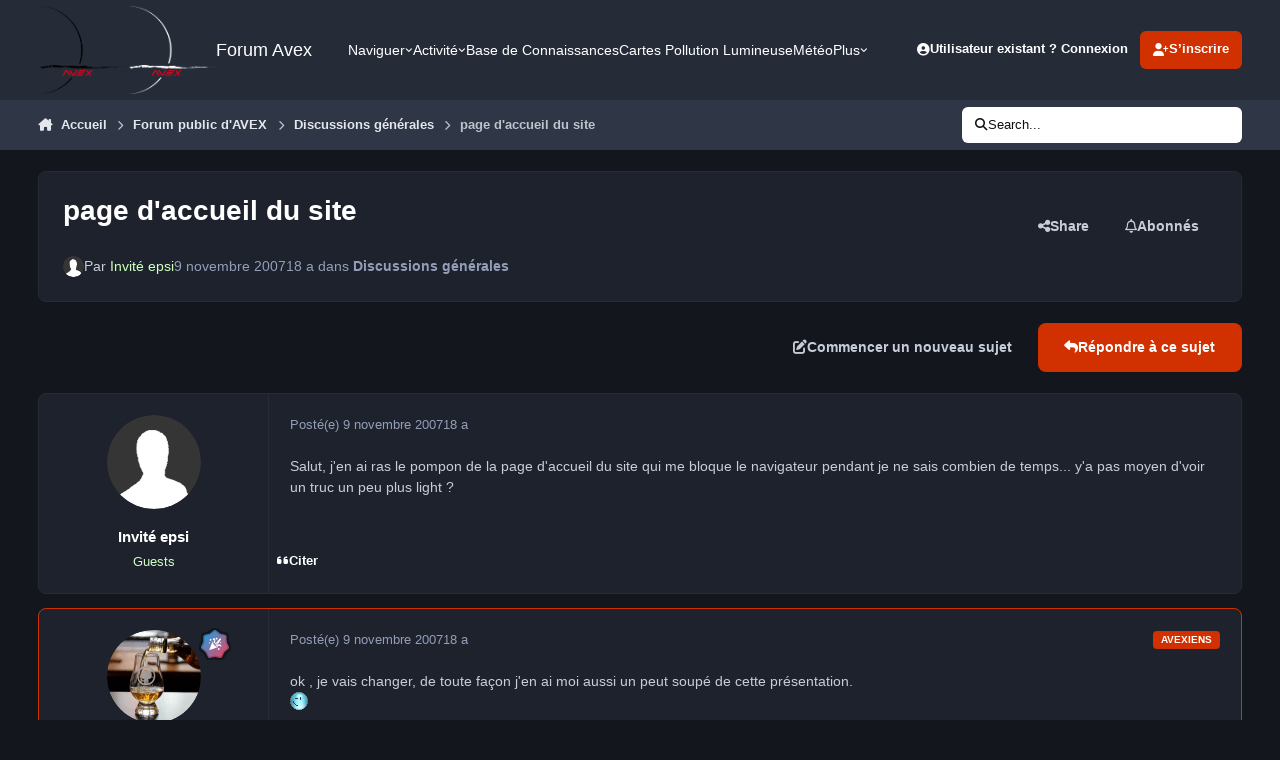

--- FILE ---
content_type: text/html;charset=UTF-8
request_url: https://avex-asso.org/ips/topic/168-page-daccueil-du-site/
body_size: 27718
content:
<!DOCTYPE html>
<html lang="fr-FR" dir="ltr" 

data-ips-path="/ips/topic/168-page-daccueil-du-site/"
data-ips-scheme='dark'
data-ips-scheme-active='dark'
data-ips-scheme-default='dark'
data-ips-theme="1"
data-ips-scheme-toggle="true"


    data-ips-guest


data-ips-theme-setting-change-scheme='1'
data-ips-theme-setting-link-panels='1'
data-ips-theme-setting-nav-bar-icons='0'
data-ips-theme-setting-mobile-icons-location='footer'
data-ips-theme-setting-mobile-footer-labels='1'
data-ips-theme-setting-sticky-sidebar='1'
data-ips-theme-setting-flip-sidebar='0'

data-ips-layout='default'



>
	<head data-ips-hook="head">
		<meta charset="utf-8">
		<title data-ips-hook="title">page d&#039;accueil du site - Discussions générales - Forum Avex</title>
		
		
		
		

		


	<script>
		(() => {
			function getCookie(n) {
				let v = `; ${document.cookie}`, parts = v.split(`; ${n}=`);
				if (parts.length === 2) return parts.pop().split(';').shift();
			}
			
			const s = getCookie('ips4_scheme_preference');
			if(!s || s === document.documentElement.getAttribute("data-ips-scheme-active")) return;
			if(s === "system"){
				document.documentElement.setAttribute('data-ips-scheme',(window.matchMedia('(prefers-color-scheme:dark)').matches)?'dark':'light');
			} else {
				document.documentElement.setAttribute("data-ips-scheme",s);
			}
			document.documentElement.setAttribute("data-ips-scheme-active",s);
		})();
	</script>

		
			<!-- Global site tag (gtag.js) - Google Analytics -->
<script async src="https://www.googletagmanager.com/gtag/js?id=UA-1520335-1"></script>
<script>
  window.dataLayer = window.dataLayer || [];
  function gtag(){dataLayer.push(arguments);}
  gtag('js', new Date());

  gtag('config', 'UA-1520335-1');
</script>

		
		
		
		
		


	<!--!Font Awesome Free 6 by @fontawesome - https://fontawesome.com License - https://fontawesome.com/license/free Copyright 2024 Fonticons, Inc.-->
	<link rel='stylesheet' href='//avex-asso.org/ips/applications/core/interface/static/fontawesome/css/all.min.css?v=6.7.2'>



	<link rel='stylesheet' href='//avex-asso.org/ips/static/css/core_global_framework_framework.css?v=449e0a169a1768652983'>

	<link rel='stylesheet' href='//avex-asso.org/ips/static/css/core_global_flags.css?v=449e0a169a1768652983'>

	<link rel='stylesheet' href='//avex-asso.org/ips/static/css/core_front_core.css?v=449e0a169a1768652983'>

	<link rel='stylesheet' href='//avex-asso.org/ips/static/css/forums_front_forums.css?v=449e0a169a1768652983'>

	<link rel='stylesheet' href='//avex-asso.org/ips/static/css/forums_front_topics.css?v=449e0a169a1768652983'>


<!-- Content Config CSS Properties -->
<style id="contentOptionsCSS">
    :root {
        --i-embed-max-width: 100%;
        --i-embed-default-width: 500px;
        --i-embed-media-max-width: 100%;
    }
</style>



	
	
	<style id="themeVariables">
		
			:root{

--set__i-default-scheme: dark;
--set__logo-light: url('https://avex-asso.org/ips/uploads/set_resources_1/6d538d11ecfced46f459ee300b5e80ec_logo-avex_noir-full-fond_transparent_f777cb.png');
--set__logo-dark: url('https://avex-asso.org/ips/uploads/set_resources_1/792656565_6d538d11ecfced46f459ee300b5e80ec_logo-avex_blanc-full-fond_transparent800pix_aa4a1a.png');
--set__i-font-family: var(--i-font-family_verdana);
--set__mobile-logo-light: url('https://avex-asso.org/ips/uploads/set_resources_1/6d538d11ecfced46f459ee300b5e80ec_logo-avex--glass-rouge-2006-_871a4d.png');
--set__mobile-logo-dark: url('https://avex-asso.org/ips/uploads/set_resources_1/6d538d11ecfced46f459ee300b5e80ec_logo-avex--glass-rouge-2006-_b99d5e.png');
--set__i-logo--he: 88;
--dark__i-footer--ba-co: var(--i-primary-dark);
--dark__i-primary: hsl(14 100% 41%);
--dark__i-primary-relative-l: 35;

}
		
	</style>

	
		<style id="themeCustomCSS">
			
		</style>
	

	


		



	<meta name="viewport" content="width=device-width, initial-scale=1, viewport-fit=cover">
	<meta name="apple-mobile-web-app-status-bar-style" content="black-translucent">
	
	
		
		
			<meta property="og:image" content="https://avex-asso.org/ips/uploads/monthly_2022_06/1733830715_LuneetMontagemnuirefevrier2009.jpg.e6e85b5d1f62cfc3a67e30b10c56401b.jpg">
		
	
	
		<meta name="twitter:card" content="summary_large_image">
	
	
	
		
			
				
					<meta property="og:title" content="page d&#039;accueil du site">
				
			
		
	
		
			
				
					<meta property="og:type" content="website">
				
			
		
	
		
			
				
					<meta property="og:url" content="https://avex-asso.org/ips/topic/168-page-daccueil-du-site/">
				
			
		
	
		
			
				
					<meta name="description" content="Salut, j&#039;en ai ras le pompon de la page d&#039;accueil du site qui me bloque le navigateur pendant je ne sais combien de temps... y&#039;a pas moyen d&#039;voir un truc un peu plus light ?">
				
			
		
	
		
			
				
					<meta property="og:description" content="Salut, j&#039;en ai ras le pompon de la page d&#039;accueil du site qui me bloque le navigateur pendant je ne sais combien de temps... y&#039;a pas moyen d&#039;voir un truc un peu plus light ?">
				
			
		
	
		
			
				
					<meta property="og:updated_time" content="2007-11-19T12:49:57Z">
				
			
		
	
		
			
				
					<meta property="og:site_name" content="Forum Avex">
				
			
		
	
		
			
				
					<meta property="og:locale" content="fr_FR">
				
			
		
	
	
		
			<link rel="canonical" href="https://avex-asso.org/ips/topic/168-page-daccueil-du-site/">
		
	
	
	
	
	
	<link rel="manifest" href="https://avex-asso.org/ips/manifest.webmanifest/">
	
		<meta name="theme-color" content="#000000">
	
	
		<link rel="mask-icon" href="https://avex-asso.org/ips/uploads/monthly_2019_12/logo-avex-alpha-2008-rouge_svg.a52c29754d711947d9355b91439223b1?v=1711530194" color="#ff0000">
	

	
	
		
	
		
	
		
	
		
	
		
	
		
	
		
	
		
	
		
	
		
	
		
	
		
	
		
	
		
	
		
	
		
	
		
	
		
	
		
	
		
	
		
	
		
	
		
	
		
			<link rel="apple-touch-icon" href="https://avex-asso.org/ips/uploads/monthly_2024_03/apple-touch-icon-180x180.png?v=1711530194">
		
	

	
	
		<meta name="apple-mobile-web-app-capable" content="yes">
		<meta name="mobile-web-app-capable" content="yes">
		
			
		
	


		

	
	<link rel='icon' href='https://avex-asso.org/ips/uploads/monthly_2022_10/logo-avex-alpha-glass-rouge-2008-transparent-256pix.png' type="image/png">

	</head>
	<body data-ips-hook="body" class="ipsApp ipsApp_front " data-contentClass="IPS\forums\Topic" data-controller="core.front.core.app" data-pageApp="forums" data-pageLocation="front" data-pageModule="forums" data-pageController="topic" data-id="168" >
		<a href="#ipsLayout__main" class="ipsSkipToContent">Aller au contenu</a>
		
		
		

<i-pull-to-refresh aria-hidden="true">
	<div class="iPullToRefresh"></div>
</i-pull-to-refresh>
		


	<i-pwa-install id="ipsPwaInstall">
		
		
			
		
			
		
			
		
			
		
			
		
			
		
			
		
			
		
			
		
			
		
			
		
			
		
			
		
			
		
			
		
			
		
			
		
			
		
			
		
			
		
			
		
			
		
			
		
			
				<img src="https://avex-asso.org/ips/uploads/monthly_2024_03/apple-touch-icon-180x180.png" alt="" width="180" height="180" class="iPwaInstall__icon">
			
		
		<div class="iPwaInstall__content">
			<div class="iPwaInstall__title">View in the app</div>
			<p class="iPwaInstall__desc">A better way to browse. <strong>Learn more</strong>.</p>
		</div>
		<button type="button" class="iPwaInstall__learnMore" popovertarget="iPwaInstall__learnPopover">Learn more</button>
		<button type="button" class="iPwaInstall__dismiss" id="iPwaInstall__dismiss"><span aria-hidden="true">&times;</span><span class="ipsInvisible">Dismiss</span></button>
	</i-pwa-install>
	
	<i-card popover id="iPwaInstall__learnPopover">
		<button class="iCardDismiss" type="button" tabindex="-1" popovertarget="iPwaInstall__learnPopover" popovertargetaction="hide">Close</button>
		<div class="iCard">
			<div class="iCard__content iPwaInstallPopover">
				<div class="i-flex i-gap_2">
					
						
					
						
					
						
					
						
					
						
					
						
					
						
					
						
					
						
					
						
					
						
					
						
					
						
					
						
					
						
					
						
					
						
					
						
					
						
					
						
					
						
					
						
					
						
					
						
							<img src="https://avex-asso.org/ips/uploads/monthly_2024_03/apple-touch-icon-180x180.png" alt="" width="180" height="180" class="iPwaInstallPopover__icon">
						
					
					<div class="i-flex_11 i-align-self_center">
						<div class="i-font-weight_700 i-color_hard">Forum Avex</div>
						<p>A full-screen app on your home screen with push notifications, badges and more.</p>
					</div>
				</div>

				<div class="iPwaInstallPopover__ios">
					<div class="iPwaInstallPopover__title">
						<svg xmlns="http://www.w3.org/2000/svg" viewBox="0 0 384 512"><path d="M318.7 268.7c-.2-36.7 16.4-64.4 50-84.8-18.8-26.9-47.2-41.7-84.7-44.6-35.5-2.8-74.3 20.7-88.5 20.7-15 0-49.4-19.7-76.4-19.7C63.3 141.2 4 184.8 4 273.5q0 39.3 14.4 81.2c12.8 36.7 59 126.7 107.2 125.2 25.2-.6 43-17.9 75.8-17.9 31.8 0 48.3 17.9 76.4 17.9 48.6-.7 90.4-82.5 102.6-119.3-65.2-30.7-61.7-90-61.7-91.9zm-56.6-164.2c27.3-32.4 24.8-61.9 24-72.5-24.1 1.4-52 16.4-67.9 34.9-17.5 19.8-27.8 44.3-25.6 71.9 26.1 2 49.9-11.4 69.5-34.3z"/></svg>
						<span>To install this app on iOS and iPadOS</span>
					</div>
					<ol class="ipsList ipsList--bullets i-color_soft i-margin-top_2">
						<li>Tap the <svg xmlns='http://www.w3.org/2000/svg' viewBox='0 0 416 550.4' class='iPwaInstallPopover__svg'><path d='M292.8 129.6 208 44.8l-84.8 84.8-22.4-22.4L208 0l107.2 107.2-22.4 22.4Z'/><path d='M192 22.4h32v336h-32v-336Z'/><path d='M368 550.4H48c-27.2 0-48-20.8-48-48v-288c0-27.2 20.8-48 48-48h112v32H48c-9.6 0-16 6.4-16 16v288c0 9.6 6.4 16 16 16h320c9.6 0 16-6.4 16-16v-288c0-9.6-6.4-16-16-16H256v-32h112c27.2 0 48 20.8 48 48v288c0 27.2-20.8 48-48 48Z'/></svg> Share icon in Safari</li>
						<li>Scroll the menu and tap <strong>Add to Home Screen</strong>.</li>
						<li>Tap <strong>Add</strong> in the top-right corner.</li>
					</ol>
				</div>
				<div class="iPwaInstallPopover__android">
					<div class="iPwaInstallPopover__title">
						<svg xmlns="http://www.w3.org/2000/svg" viewBox="0 0 576 512"><path d="M420.6 301.9a24 24 0 1 1 24-24 24 24 0 0 1 -24 24m-265.1 0a24 24 0 1 1 24-24 24 24 0 0 1 -24 24m273.7-144.5 47.9-83a10 10 0 1 0 -17.3-10h0l-48.5 84.1a301.3 301.3 0 0 0 -246.6 0L116.2 64.5a10 10 0 1 0 -17.3 10h0l47.9 83C64.5 202.2 8.2 285.6 0 384H576c-8.2-98.5-64.5-181.8-146.9-226.6"/></svg>
						<span>To install this app on Android</span>
					</div>
					<ol class="ipsList ipsList--bullets i-color_soft i-margin-top_2">
						<li>Tap the 3-dot menu (⋮) in the top-right corner of the browser.</li>
						<li>Tap <strong>Add to Home screen</strong> or <strong>Install app</strong>.</li>
						<li>Confirm by tapping <strong>Install</strong>.</li>
					</ol>
				</div>
			</div>
		</div>
	</i-card>

		
		<div class="ipsLayout" id="ipsLayout" data-ips-hook="layout">
			
			<div class="ipsLayout__app" data-ips-hook="app">
				
				<div data-ips-hook="mobileHeader" class="ipsMobileHeader ipsResponsive_header--mobile">
					
<a href="https://avex-asso.org/ips/" data-ips-hook="logo" class="ipsLogo ipsLogo--mobile" accesskey="1">
	
		

    
    
    
    <picture class='ipsLogo__image ipsLogo__image--light'>
        <source srcset="[data-uri]" media="(min-width: 980px)">
        <img src="https://avex-asso.org/ips/uploads/set_resources_1/6d538d11ecfced46f459ee300b5e80ec_logo-avex--glass-rouge-2006-_313ea7.png" width="1024" height="256" alt='Forum Avex' data-ips-theme-image='mobile-logo-light'>
    </picture>

		

    
    
    
    <picture class='ipsLogo__image ipsLogo__image--dark'>
        <source srcset="[data-uri]" media="(min-width: 980px)">
        <img src="https://avex-asso.org/ips/uploads/set_resources_1/6d538d11ecfced46f459ee300b5e80ec_logo-avex--glass-rouge-2006-_5d6070.png" width="1024" height="256" alt='Forum Avex' data-ips-theme-image='mobile-logo-dark'>
    </picture>

	
  	<div class="ipsLogo__text">
		<span class="ipsLogo__name" data-ips-theme-text="set__i-logo-text">Forum Avex</span>
		
			<span class="ipsLogo__slogan" data-ips-theme-text="set__i-logo-slogan"></span>
		
	</div>
</a>
					
<ul data-ips-hook="mobileNavHeader" class="ipsMobileNavIcons ipsResponsive_header--mobile">
	
		<li data-el="guest">
			<button type="button" class="ipsMobileNavIcons__button ipsMobileNavIcons__button--primary" aria-controls="ipsOffCanvas--guest" aria-expanded="false" data-ipscontrols>
				<span>Se connecter</span>
			</button>
		</li>
	
	
	
		
	
    
	
	
</ul>
				</div>
				
				


				
					
<nav class="ipsBreadcrumb ipsBreadcrumb--mobile ipsResponsive_header--mobile" aria-label="Breadcrumbs" >
	<ol itemscope itemtype="https://schema.org/BreadcrumbList" class="ipsBreadcrumb__list">
		<li itemprop="itemListElement" itemscope itemtype="https://schema.org/ListItem">
			<a title="Accueil" href="https://avex-asso.org/ips/" itemprop="item">
				<i class="fa-solid fa-house-chimney"></i> <span itemprop="name">Accueil</span>
			</a>
			<meta itemprop="position" content="1">
		</li>
		
		
		
			
				<li itemprop="itemListElement" itemscope itemtype="https://schema.org/ListItem">
					<a href="https://avex-asso.org/ips/forum/9-forum-public-davex/" itemprop="item">
						<span itemprop="name">Forum public d&#039;AVEX </span>
					</a>
					<meta itemprop="position" content="2">
				</li>
			
			
		
			
				<li itemprop="itemListElement" itemscope itemtype="https://schema.org/ListItem">
					<a href="https://avex-asso.org/ips/forum/4-discussions-g%C3%A9n%C3%A9rales/" itemprop="item">
						<span itemprop="name">Discussions générales </span>
					</a>
					<meta itemprop="position" content="3">
				</li>
			
			
		
			
				<li aria-current="location" itemprop="itemListElement" itemscope itemtype="https://schema.org/ListItem">
					<span itemprop="name">page d&#039;accueil du site</span>
					<meta itemprop="position" content="4">
				</li>
			
			
		
	</ol>
	<ul class="ipsBreadcrumb__feed" data-ips-hook="feed">
		
		<li >
			<a data-action="defaultStream" href="https://avex-asso.org/ips/discover/" ><i class="fa-regular fa-file-lines"></i> <span data-role="defaultStreamName">Toute l’activité</span></a>
		</li>
	</ul>
</nav>
				
				
					<header data-ips-hook="header" class="ipsHeader ipsResponsive_header--desktop">
						
						
							<div data-ips-hook="primaryHeader" class="ipsHeader__primary" >
								<div class="ipsWidth ipsHeader__align">
									<div data-ips-header-position="4" class="ipsHeader__start">


	
		<div data-ips-header-content='logo'>
			<!-- logo -->
			
				
<a href="https://avex-asso.org/ips/" data-ips-hook="logo" class="ipsLogo ipsLogo--desktop" accesskey="1">
	
		

    
    
    
    <picture class='ipsLogo__image ipsLogo__image--light'>
        <source srcset="[data-uri]" media="(max-width: 979px)">
        <img src="https://avex-asso.org/ips/uploads/set_resources_1/6d538d11ecfced46f459ee300b5e80ec_logo-avex_noir-full-fond_transparent_6243a1.png" width="1663" height="1648" alt='Forum Avex' data-ips-theme-image='logo-light'>
    </picture>

		

    
    
    
    <picture class='ipsLogo__image ipsLogo__image--dark'>
        <source srcset="[data-uri]" media="(max-width: 979px)">
        <img src="https://avex-asso.org/ips/uploads/set_resources_1/840242097_6d538d11ecfced46f459ee300b5e80ec_logo-avex_blanc-full-fond_transparent800pix_476811.png" width="800" height="793" alt='Forum Avex' data-ips-theme-image='logo-dark'>
    </picture>

	
  	<div class="ipsLogo__text">
		<span class="ipsLogo__name" data-ips-theme-text="set__i-logo-text">Forum Avex</span>
		
			<span class="ipsLogo__slogan" data-ips-theme-text="set__i-logo-slogan"></span>
		
	</div>
</a>
			
			
			    
			    
			    
			    
			
		</div>
	

	

	

	

	
</div>
									<div data-ips-header-position="5" class="ipsHeader__center">


	

	
		<div data-ips-header-content='navigation'>
			<!-- navigation -->
			
			
			    
				    


<nav data-ips-hook="navBar" class="ipsNav" aria-label="Primary">
	<i-navigation-menu>
		<ul class="ipsNavBar" data-role="menu">
			


	
		
		
			
		
		
		<li  data-id="1" data-active data-navApp="core" data-navExt="Menu" >
			
			
				
					<button aria-expanded="false" aria-controls="elNavSecondary_1" data-ipscontrols type="button">
						<span class="ipsNavBar__icon" aria-hidden="true">
							
								<i class="fa-solid" style="--icon:'\f1c5'"></i>
							
						</span>
						<span class="ipsNavBar__text">
							<span class="ipsNavBar__label">Naviguer</span>
							<i class="fa-solid fa-angle-down"></i>
						</span>
					</button>
					
						<ul class='ipsNav__dropdown' id='elNavSecondary_1' data-ips-hidden-light-dismiss hidden>
							


	
		
		
			
		
		
		<li  data-id="10" data-active data-navApp="forums" data-navExt="Forums" >
			
			
				
					<a href="https://avex-asso.org/ips/"  data-navItem-id="10" aria-current="page">
						<span class="ipsNavBar__icon" aria-hidden="true">
							
								<i class="fa-solid fa-arrows-to-eye"></i>
							
						</span>
						<span class="ipsNavBar__text">
							<span class="ipsNavBar__label">Forums</span>
						</span>
					</a>
				
			
		</li>
	

	
		
		
		
		<li  data-id="18"  data-navApp="core" data-navExt="CustomItem" >
			
			
				
					<a href="https://www.astrobin.com/groups/63/" target='_blank' rel="noopener" data-navItem-id="18" >
						<span class="ipsNavBar__icon" aria-hidden="true">
							
								<i class="fa-solid" style="--icon:'\f1c5'"></i>
							
						</span>
						<span class="ipsNavBar__text">
							<span class="ipsNavBar__label">Galerie Avex (Galvex)</span>
						</span>
					</a>
				
			
		</li>
	

	

	
		
		
		
		<li  data-id="21"  data-navApp="core" data-navExt="CustomItem" >
			
			
				
					<a href="https://www.avex-asso.org/dossiers/wordpress/" target='_blank' rel="noopener" data-navItem-id="21" >
						<span class="ipsNavBar__icon" aria-hidden="true">
							
								<i class="fa-solid" style="--icon:'\f1c5'"></i>
							
						</span>
						<span class="ipsNavBar__text">
							<span class="ipsNavBar__label">dossiers avex</span>
						</span>
					</a>
				
			
		</li>
	

	
		
		
		
		<li  data-id="28"  data-navApp="core" data-navExt="CustomItem" >
			
			
				
					<a href="https://avex-asso.org/BookStack/public/shelves" target='_blank' rel="noopener" data-navItem-id="28" >
						<span class="ipsNavBar__icon" aria-hidden="true">
							
								<i class="fa-solid" style="--icon:'\f1c5'"></i>
							
						</span>
						<span class="ipsNavBar__text">
							<span class="ipsNavBar__label">Base de Co AVEX</span>
						</span>
					</a>
				
			
		</li>
	

	
		
		
		
		<li  data-id="11"  data-navApp="calendar" data-navExt="Calendar" >
			
			
				
					<a href="https://avex-asso.org/ips/events/"  data-navItem-id="11" >
						<span class="ipsNavBar__icon" aria-hidden="true">
							
								<i class="fa-solid" style="--icon:'\f133'"></i>
							
						</span>
						<span class="ipsNavBar__text">
							<span class="ipsNavBar__label">Calendrier</span>
						</span>
					</a>
				
			
		</li>
	

	

	
		
		
		
		<li  data-id="23"  data-navApp="core" data-navExt="CustomItem" >
			
			
				
					<a href="https://avex-asso.org/BookStack/public/books/dictionnaire-lexique" target='_blank' rel="noopener" data-navItem-id="23" >
						<span class="ipsNavBar__icon" aria-hidden="true">
							
								<i class="fa-solid" style="--icon:'\f1c5'"></i>
							
						</span>
						<span class="ipsNavBar__text">
							<span class="ipsNavBar__label">Lexique</span>
						</span>
					</a>
				
			
		</li>
	

						</ul>
					
				
			
		</li>
	

	
		
		
		
		<li  data-id="2"  data-navApp="core" data-navExt="Menu" >
			
			
				
					<button aria-expanded="false" aria-controls="elNavSecondary_2" data-ipscontrols type="button">
						<span class="ipsNavBar__icon" aria-hidden="true">
							
								<i class="fa-solid" style="--icon:'\f1c5'"></i>
							
						</span>
						<span class="ipsNavBar__text">
							<span class="ipsNavBar__label">Activité</span>
							<i class="fa-solid fa-angle-down"></i>
						</span>
					</button>
					
						<ul class='ipsNav__dropdown' id='elNavSecondary_2' data-ips-hidden-light-dismiss hidden>
							


	
		
		
		
		<li  data-id="4"  data-navApp="core" data-navExt="AllActivity" >
			
			
				
					<a href="https://avex-asso.org/ips/discover/"  data-navItem-id="4" >
						<span class="ipsNavBar__icon" aria-hidden="true">
							
								<i class="fa-solid" style="--icon:'\f0ca'"></i>
							
						</span>
						<span class="ipsNavBar__text">
							<span class="ipsNavBar__label">Toute l’activité</span>
						</span>
					</a>
				
			
		</li>
	

	

	

	

	
		
		
		
		<li  data-id="8"  data-navApp="core" data-navExt="Search" >
			
			
				
					<a href="https://avex-asso.org/ips/search/"  data-navItem-id="8" >
						<span class="ipsNavBar__icon" aria-hidden="true">
							
								<i class="fa-solid" style="--icon:'\f002'"></i>
							
						</span>
						<span class="ipsNavBar__text">
							<span class="ipsNavBar__label">Rechercher</span>
						</span>
					</a>
				
			
		</li>
	

						</ul>
					
				
			
		</li>
	

	
		
		
		
		<li  data-id="30"  data-navApp="core" data-navExt="CustomItem" >
			
			
				
					<a href="https://avex-asso.org/BookStack/public/" target='_blank' rel="noopener" data-navItem-id="30" >
						<span class="ipsNavBar__icon" aria-hidden="true">
							
								<i class="fa-solid fa-book-open"></i>
							
						</span>
						<span class="ipsNavBar__text">
							<span class="ipsNavBar__label">Base de Connaissances </span>
						</span>
					</a>
				
			
		</li>
	

	

	
		
		
		
		<li  data-id="32"  data-navApp="core" data-navExt="CustomItem" >
			
			
				
					<a href="https://avex-asso.org/dossiers/2024-nav/" target='_blank' rel="noopener" data-navItem-id="32" >
						<span class="ipsNavBar__icon" aria-hidden="true">
							
								<i class="fa-solid fa-map-location-dot"></i>
							
						</span>
						<span class="ipsNavBar__text">
							<span class="ipsNavBar__label">Cartes Pollution Lumineuse</span>
						</span>
					</a>
				
			
		</li>
	

	
		
		
		
		<li  data-id="33"  data-navApp="core" data-navExt="CustomItem" >
			
			
				
					<a href="https://www.avex-asso.org/dossiers/wordpress/meteo" target='_blank' rel="noopener" data-navItem-id="33" >
						<span class="ipsNavBar__icon" aria-hidden="true">
							
								<i class="fa-solid fa-cloud-moon-rain"></i>
							
						</span>
						<span class="ipsNavBar__text">
							<span class="ipsNavBar__label">Météo</span>
						</span>
					</a>
				
			
		</li>
	

	
		
		
		
		<li  data-id="34"  data-navApp="core" data-navExt="CustomItem" >
			
			
				
					<a href="https://www.astrobin.com/groups/63/" target='_blank' rel="noopener" data-navItem-id="34" >
						<span class="ipsNavBar__icon" aria-hidden="true">
							
								<i class="fa-solid fa-images"></i>
							
						</span>
						<span class="ipsNavBar__text">
							<span class="ipsNavBar__label">Galerie AVEX</span>
						</span>
					</a>
				
			
		</li>
	

			<li data-role="moreLi" hidden>
				<button aria-expanded="false" aria-controls="nav__more" data-ipscontrols type="button">
					<span class="ipsNavBar__icon" aria-hidden="true">
						<i class="fa-solid fa-bars"></i>
					</span>
					<span class="ipsNavBar__text">
						<span class="ipsNavBar__label">Plus</span>
						<i class="fa-solid fa-angle-down"></i>
					</span>
				</button>
				<ul class="ipsNav__dropdown" id="nav__more" data-role="moreMenu" data-ips-hidden-light-dismiss hidden></ul>
			</li>
		</ul>
		<div class="ipsNavPriority js-ipsNavPriority" aria-hidden="true">
			<ul class="ipsNavBar" data-role="clone">
				<li data-role="moreLiClone">
					<button aria-expanded="false" aria-controls="nav__more" data-ipscontrols type="button">
						<span class="ipsNavBar__icon" aria-hidden="true">
							<i class="fa-solid fa-bars"></i>
						</span>
						<span class="ipsNavBar__text">
							<span class="ipsNavBar__label">Plus</span>
							<i class="fa-solid fa-angle-down"></i>
						</span>
					</button>
				</li>
				


	
		
		
			
		
		
		<li  data-id="1" data-active data-navApp="core" data-navExt="Menu" >
			
			
				
					<button aria-expanded="false" aria-controls="elNavSecondary_1" data-ipscontrols type="button">
						<span class="ipsNavBar__icon" aria-hidden="true">
							
								<i class="fa-solid" style="--icon:'\f1c5'"></i>
							
						</span>
						<span class="ipsNavBar__text">
							<span class="ipsNavBar__label">Naviguer</span>
							<i class="fa-solid fa-angle-down"></i>
						</span>
					</button>
					
				
			
		</li>
	

	
		
		
		
		<li  data-id="2"  data-navApp="core" data-navExt="Menu" >
			
			
				
					<button aria-expanded="false" aria-controls="elNavSecondary_2" data-ipscontrols type="button">
						<span class="ipsNavBar__icon" aria-hidden="true">
							
								<i class="fa-solid" style="--icon:'\f1c5'"></i>
							
						</span>
						<span class="ipsNavBar__text">
							<span class="ipsNavBar__label">Activité</span>
							<i class="fa-solid fa-angle-down"></i>
						</span>
					</button>
					
				
			
		</li>
	

	
		
		
		
		<li  data-id="30"  data-navApp="core" data-navExt="CustomItem" >
			
			
				
					<a href="https://avex-asso.org/BookStack/public/" target='_blank' rel="noopener" data-navItem-id="30" >
						<span class="ipsNavBar__icon" aria-hidden="true">
							
								<i class="fa-solid fa-book-open"></i>
							
						</span>
						<span class="ipsNavBar__text">
							<span class="ipsNavBar__label">Base de Connaissances </span>
						</span>
					</a>
				
			
		</li>
	

	

	
		
		
		
		<li  data-id="32"  data-navApp="core" data-navExt="CustomItem" >
			
			
				
					<a href="https://avex-asso.org/dossiers/2024-nav/" target='_blank' rel="noopener" data-navItem-id="32" >
						<span class="ipsNavBar__icon" aria-hidden="true">
							
								<i class="fa-solid fa-map-location-dot"></i>
							
						</span>
						<span class="ipsNavBar__text">
							<span class="ipsNavBar__label">Cartes Pollution Lumineuse</span>
						</span>
					</a>
				
			
		</li>
	

	
		
		
		
		<li  data-id="33"  data-navApp="core" data-navExt="CustomItem" >
			
			
				
					<a href="https://www.avex-asso.org/dossiers/wordpress/meteo" target='_blank' rel="noopener" data-navItem-id="33" >
						<span class="ipsNavBar__icon" aria-hidden="true">
							
								<i class="fa-solid fa-cloud-moon-rain"></i>
							
						</span>
						<span class="ipsNavBar__text">
							<span class="ipsNavBar__label">Météo</span>
						</span>
					</a>
				
			
		</li>
	

	
		
		
		
		<li  data-id="34"  data-navApp="core" data-navExt="CustomItem" >
			
			
				
					<a href="https://www.astrobin.com/groups/63/" target='_blank' rel="noopener" data-navItem-id="34" >
						<span class="ipsNavBar__icon" aria-hidden="true">
							
								<i class="fa-solid fa-images"></i>
							
						</span>
						<span class="ipsNavBar__text">
							<span class="ipsNavBar__label">Galerie AVEX</span>
						</span>
					</a>
				
			
		</li>
	

			</ul>
		</div>
	</i-navigation-menu>
</nav>
			    
			    
			    
			    
			
		</div>
	

	

	

	
</div>
									<div data-ips-header-position="6" class="ipsHeader__end">


	

	

	
		<div data-ips-header-content='user'>
			<!-- user -->
			
			
			    
			    
				    

	<ul id="elUserNav" data-ips-hook="userBarGuest" class="ipsUserNav ipsUserNav--guest">
        
		
        
        
        
            
            <li id="elSignInLink" data-el="sign-in">
                <button type="button" id="elUserSignIn" popovertarget="elUserSignIn_menu" class="ipsUserNav__link">
                	<i class="fa-solid fa-circle-user"></i>
                	<span class="ipsUserNav__text">Utilisateur existant ? Connexion</span>
                </button>                
                
<i-dropdown popover id="elUserSignIn_menu">
	<div class="iDropdown">
		<form accept-charset='utf-8' method='post' action='https://avex-asso.org/ips/login/'>
			<input type="hidden" name="csrfKey" value="3467f9b15360cb1f63b428896cdb8c0b">
			<input type="hidden" name="ref" value="aHR0cHM6Ly9hdmV4LWFzc28ub3JnL2lwcy90b3BpYy8xNjgtcGFnZS1kYWNjdWVpbC1kdS1zaXRlLw==">
			<div data-role="loginForm">
				
				
				
					
<div class="">
	<h4 class="ipsTitle ipsTitle--h3 i-padding_2 i-padding-bottom_0 i-color_hard">Connexion</h4>
	<ul class='ipsForm ipsForm--vertical ipsForm--login-popup'>
		<li class="ipsFieldRow ipsFieldRow--noLabel ipsFieldRow--fullWidth">
			<label class="ipsFieldRow__label" for="login_popup_email">Adresse de courriel</label>
			<div class="ipsFieldRow__content">
                <input type="email" class='ipsInput ipsInput--text' placeholder="Adresse de courriel" name="auth" autocomplete="email" id='login_popup_email'>
			</div>
		</li>
		<li class="ipsFieldRow ipsFieldRow--noLabel ipsFieldRow--fullWidth">
			<label class="ipsFieldRow__label" for="login_popup_password">Mot de passe</label>
			<div class="ipsFieldRow__content">
				<input type="password" class='ipsInput ipsInput--text' placeholder="Mot de passe" name="password" autocomplete="current-password" id='login_popup_password'>
			</div>
		</li>
		<li class="ipsFieldRow ipsFieldRow--checkbox">
			<input type="checkbox" name="remember_me" id="remember_me_checkbox_popup" value="1" checked class="ipsInput ipsInput--toggle">
			<div class="ipsFieldRow__content">
				<label class="ipsFieldRow__label" for="remember_me_checkbox_popup">Se souvenir de moi</label>
				<div class="ipsFieldRow__desc">Non recommandé sur les ordinateurs partagés</div>
			</div>
		</li>
		<li class="ipsSubmitRow">
			<button type="submit" name="_processLogin" value="usernamepassword" class="ipsButton ipsButton--primary i-width_100p">Connexion</button>
			
				<p class="i-color_soft i-link-color_inherit i-font-weight_500 i-font-size_-1 i-margin-top_2">
					
						<a href='https://avex-asso.org/ips/lostpassword/' >
					
					Mot de passe oublié ?</a>
				</p>
			
		</li>
	</ul>
</div>
				
			</div>
		</form>
	</div>
</i-dropdown>
            </li>
            
        
		
			<li data-el="sign-up">
				
					<a href="https://avex-asso.org/ips/register/" class="ipsUserNav__link ipsUserNav__link--sign-up" data-ipsdialog data-ipsdialog-size="narrow" data-ipsdialog-title="S’inscrire"  id="elRegisterButton">
						<i class="fa-solid fa-user-plus"></i>
						<span class="ipsUserNav__text">S’inscrire</span>
					</a>
				
			</li>
		
		
	</ul>

			    
			    
			    
			
		</div>
	

	

	
</div>
								</div>
							</div>
						
						
							<div data-ips-hook="secondaryHeader" class="ipsHeader__secondary" >
								<div class="ipsWidth ipsHeader__align">
									<div data-ips-header-position="7" class="ipsHeader__start">


	

	

	

	
		<div data-ips-header-content='breadcrumb'>
			<!-- breadcrumb -->
			
			
			    
			    
			    
				    
<nav class="ipsBreadcrumb ipsBreadcrumb--top " aria-label="Breadcrumbs" >
	<ol itemscope itemtype="https://schema.org/BreadcrumbList" class="ipsBreadcrumb__list">
		<li itemprop="itemListElement" itemscope itemtype="https://schema.org/ListItem">
			<a title="Accueil" href="https://avex-asso.org/ips/" itemprop="item">
				<i class="fa-solid fa-house-chimney"></i> <span itemprop="name">Accueil</span>
			</a>
			<meta itemprop="position" content="1">
		</li>
		
		
		
			
				<li itemprop="itemListElement" itemscope itemtype="https://schema.org/ListItem">
					<a href="https://avex-asso.org/ips/forum/9-forum-public-davex/" itemprop="item">
						<span itemprop="name">Forum public d&#039;AVEX </span>
					</a>
					<meta itemprop="position" content="2">
				</li>
			
			
		
			
				<li itemprop="itemListElement" itemscope itemtype="https://schema.org/ListItem">
					<a href="https://avex-asso.org/ips/forum/4-discussions-g%C3%A9n%C3%A9rales/" itemprop="item">
						<span itemprop="name">Discussions générales </span>
					</a>
					<meta itemprop="position" content="3">
				</li>
			
			
		
			
				<li aria-current="location" itemprop="itemListElement" itemscope itemtype="https://schema.org/ListItem">
					<span itemprop="name">page d&#039;accueil du site</span>
					<meta itemprop="position" content="4">
				</li>
			
			
		
	</ol>
	<ul class="ipsBreadcrumb__feed" data-ips-hook="feed">
		
		<li >
			<a data-action="defaultStream" href="https://avex-asso.org/ips/discover/" ><i class="fa-regular fa-file-lines"></i> <span data-role="defaultStreamName">Toute l’activité</span></a>
		</li>
	</ul>
</nav>
			    
			    
			
		</div>
	

	
</div>
									<div data-ips-header-position="8" class="ipsHeader__center">


	

	

	

	

	
</div>
									<div data-ips-header-position="9" class="ipsHeader__end">


	

	

	

	

	
		<div data-ips-header-content='search'>
			<!-- search -->
			
			
			    
			    
			    
			    
				    

	<button class='ipsSearchPseudo' popovertarget="ipsSearchDialog" type="button">
		<i class="fa-solid fa-magnifying-glass"></i>
		<span>Search...</span>
	</button>

			    
			
		</div>
	
</div>
								</div>
							</div>
						
					</header>
				
				<main data-ips-hook="main" class="ipsLayout__main" id="ipsLayout__main" tabindex="-1">
					<div class="ipsWidth ipsWidth--main-content">
						<div class="ipsContentWrap">
							
							

							<div class="ipsLayout__columns">
								<section data-ips-hook="primaryColumn" class="ipsLayout__primary-column">
									
									
									
                                    
									

	





    
    



									




<!-- Start #ipsTopicView -->
<div class="ipsBlockSpacer" id="ipsTopicView" data-ips-topic-ui="traditional" data-ips-topic-first-page="true" data-ips-topic-comments="all">




<div class="ipsBox ipsBox--topicHeader ipsPull">
	<header class="ipsPageHeader">
		<div class="ipsPageHeader__row">
			<div data-ips-hook="header" class="ipsPageHeader__primary">
				<div class="ipsPageHeader__title">
					
						<h1 data-ips-hook="title">page d&#039;accueil du site</h1>
					
					<div data-ips-hook="badges" class="ipsBadges">
						
					</div>
				</div>
				
				
			</div>
			
				<ul data-ips-hook="topicHeaderButtons" class="ipsButtons">
					
						<li>


    <button type="button" id="elShareItem_518600144" popovertarget="elShareItem_518600144_menu" class='ipsButton ipsButton--share ipsButton--inherit '>
        <i class='fa-solid fa-share-nodes'></i><span class="ipsButton__label">Share</span>
    </button>
    <i-dropdown popover id="elShareItem_518600144_menu" data-controller="core.front.core.sharelink">
        <div class="iDropdown">
            <div class='i-padding_2'>
                
                
                <span data-ipsCopy data-ipsCopy-flashmessage>
                    <a href="https://avex-asso.org/ips/topic/168-page-daccueil-du-site/" class="ipsPageActions__mainLink" data-role="copyButton" data-clipboard-text="https://avex-asso.org/ips/topic/168-page-daccueil-du-site/" data-ipstooltip title='Copy Link to Clipboard'><i class="fa-regular fa-copy"></i> https://avex-asso.org/ips/topic/168-page-daccueil-du-site/</a>
                </span>
                <ul class='ipsList ipsList--inline i-justify-content_center i-gap_1 i-margin-top_2'>
                    
                        <li>
<a href="https://x.com/share?url=https%3A%2F%2Favex-asso.org%2Fips%2Ftopic%2F168-page-daccueil-du-site%2F" class="ipsShareLink ipsShareLink--x" target="_blank" data-role="shareLink" title='Share on X' data-ipsTooltip rel='nofollow noopener'>
    <i class="fa-brands fa-x-twitter"></i>
</a></li>
                    
                        <li>
<a href="https://www.facebook.com/sharer/sharer.php?u=https%3A%2F%2Favex-asso.org%2Fips%2Ftopic%2F168-page-daccueil-du-site%2F" class="ipsShareLink ipsShareLink--facebook" target="_blank" data-role="shareLink" title='Partager sur Facebook' data-ipsTooltip rel='noopener nofollow'>
	<i class="fa-brands fa-facebook"></i>
</a></li>
                    
                        <li>
<a href="https://www.linkedin.com/shareArticle?mini=true&amp;url=https%3A%2F%2Favex-asso.org%2Fips%2Ftopic%2F168-page-daccueil-du-site%2F&amp;title=page+d%27accueil+du+site" rel="nofollow noopener" class="ipsShareLink ipsShareLink--linkedin" target="_blank" data-role="shareLink" title='Partager sur LinkedIn' data-ipsTooltip>
	<i class="fa-brands fa-linkedin"></i>
</a></li>
                    
                        <li>
<a href="https://pinterest.com/pin/create/button/?url=https://avex-asso.org/ips/topic/168-page-daccueil-du-site/&amp;media=" class="ipsShareLink ipsShareLink--pinterest" rel="nofollow noopener" target="_blank" data-role="shareLink" title='Partager sur Pinterest' data-ipsTooltip>
	<i class="fa-brands fa-pinterest"></i>
</a></li>
                    
                </ul>
                
                    <button class='ipsHide ipsButton ipsButton--small ipsButton--inherit ipsButton--wide i-margin-top_2' data-controller='core.front.core.webshare' data-role='webShare' data-webShareTitle='page d&#039;accueil du site' data-webShareText='page d&#039;accueil du site' data-webShareUrl='https://avex-asso.org/ips/topic/168-page-daccueil-du-site/'>More sharing options...</button>
                
            </div>
        </div>
    </i-dropdown>
</li>
					
					
					<li>

<div data-followApp='forums' data-followArea='topic' data-followID='168' data-controller='core.front.core.followButton'>
	

	<a data-ips-hook="guest" href="https://avex-asso.org/ips/login/" rel="nofollow" class="ipsButton ipsButton--follow" data-role="followButton" data-ipstooltip title="Connectez-vous pour activer le suivi">
		<span>
			<i class="fa-regular fa-bell"></i>
			<span class="ipsButton__label">Abonnés</span>
		</span>
		
	</a>

</div></li>
				</ul>
			
		</div>
		
		
			<!-- PageHeader footer is only shown in traditional view -->
			<div class="ipsPageHeader__row ipsPageHeader__row--footer">
				<div class="ipsPageHeader__primary">
					<div class="ipsPhotoPanel ipsPhotoPanel--inline">
						

	<span data-ips-hook="userPhotoWithoutUrl" class="ipsUserPhoto ipsUserPhoto--fluid " data-group="2">
		<img src="https://avex-asso.org/ips/static/resources/core_84c1e40ea0e759e3f1505eb1788ddf3c_default_photo.png" alt="Invité epsi" loading="lazy">
	</span>

						<div data-ips-hook="topicHeaderMetaData" class="ipsPhotoPanel__text">
							<div class="ipsPhotoPanel__primary">Par 


<span class="ipsUsername" translate="no"><span style='color:#ceffbf'>Invité epsi</span></span></div>
							<div class="ipsPhotoPanel__secondary"><time datetime='2007-11-09T09:54:15Z' title='09/11/2007 09:54' data-short='18 a' class='ipsTime ipsTime--long'><span class='ipsTime__long'>9 novembre 2007</span><span class='ipsTime__short'>18 a</span></time> dans <a href="https://avex-asso.org/ips/forum/4-discussions-g%C3%A9n%C3%A9rales/" class="i-font-weight_600">Discussions générales</a></div>
						</div>
					</div>
				</div>
				
			</div>
		
	</header>

	

</div>

<!-- Large topic warnings -->






<!-- These can be hidden on traditional first page using <div data-ips-hide="traditional-first"> -->


<!-- Content messages -->









<div class="i-flex i-flex-wrap_wrap-reverse i-align-items_center i-gap_3">

	<!-- All replies / Helpful Replies: This isn't shown on the first page, due to data-ips-hide="traditional-first" -->
	

	<!-- Start new topic, Reply to topic: Shown on all views -->
	<ul data-ips-hook="topicMainButtons" class="i-flex_11 ipsButtons ipsButtons--main">
		<li>
			
		</li>
		
			<li>
				<a href="https://avex-asso.org/ips/forum/4-discussions-g%C3%A9n%C3%A9rales/?do=add" rel="nofollow" class="ipsButton ipsButton--text" title="Commencer un nouveau sujet dans ce forum"><i class="fa-solid fa-pen-to-square"></i><span>Commencer un nouveau sujet</span></a>
			</li>
		
		
			<li data-controller="forums.front.topic.reply">
				<a href="#replyForm" rel="nofollow" class="ipsButton ipsButton--primary" data-action="replyToTopic"><i class="fa-solid fa-reply"></i><span>Répondre à ce sujet</span></a>
			</li>
		
	</ul>
</div>





<section data-controller='core.front.core.recommendedComments' data-url='https://avex-asso.org/ips/topic/168-page-daccueil-du-site/?recommended=comments' class='ipsBox ipsBox--featuredComments ipsRecommendedComments ipsHide'>
	<div data-role="recommendedComments">
		<header class='ipsBox__header'>
			<h2>Featured Replies</h2>
			

<div class='ipsCarouselNav ' data-ipscarousel='topic-featured-posts' >
	<button class='ipsCarouselNav__button' data-carousel-arrow='prev'><span class="ipsInvisible">Previous carousel slide</span><i class='fa-ips' aria-hidden='true'></i></button>
	<button class='ipsCarouselNav__button' data-carousel-arrow='next'><span class="ipsInvisible">Next carousel slide</span><i class='fa-ips' aria-hidden='true'></i></button>
</div>
		</header>
		
	</div>
</section>

<div id="comments" data-controller="core.front.core.commentFeed,forums.front.topic.view, core.front.core.ignoredComments" data-autopoll data-baseurl="https://avex-asso.org/ips/topic/168-page-daccueil-du-site/" data-lastpage data-feedid="forums-ips_forums_topic-168" class="cTopic ipsBlockSpacer" data-follow-area-id="topic-168">

	<div data-ips-hook="topicPostFeed" id="elPostFeed" class="ipsEntries ipsPull ipsEntries--topic" data-role="commentFeed" data-controller="core.front.core.moderation" >

		
		<form action="https://avex-asso.org/ips/topic/168-page-daccueil-du-site/?csrfKey=3467f9b15360cb1f63b428896cdb8c0b&amp;do=multimodComment" method="post" data-ipspageaction data-role="moderationTools">
			
			
				

					

					
					



<a id="findComment-1114"></a>
<div id="comment-1114"></div>
<article data-ips-hook="postWrapper" id="elComment_1114" class="
		ipsEntry js-ipsEntry  ipsEntry--post 
        
        
        
        
        
		"   data-ips-first-post>
	
		<aside data-ips-hook="topicAuthorColumn" class="ipsEntry__author-column">
			
			<div data-ips-hook="postUserPhoto" class="ipsAvatarStack">
				

	<span data-ips-hook="userPhotoWithoutUrl" class="ipsUserPhoto ipsUserPhoto--fluid " data-group="2">
		<img src="https://avex-asso.org/ips/static/resources/core_84c1e40ea0e759e3f1505eb1788ddf3c_default_photo.png" alt="Invité epsi" loading="lazy">
	</span>

				
								
			</div>
			<h3 data-ips-hook="postUsername" class="ipsEntry__username">
				
				


<span class="ipsUsername" translate="no">Invité epsi</span>
				
			</h3>
			
				<div data-ips-hook="postUserGroup" class="ipsEntry__group">
					
						<span style='color:#ceffbf'>Guests</span>
					
				</div>
			
			
			
			
		</aside>
	
	
<aside data-ips-hook="topicAuthorColumn" class="ipsEntry__header" data-feedid="forums-ips_forums_topic-168">
	<div class="ipsEntry__header-align">

		<div class="ipsPhotoPanel">
			<!-- Avatar -->
			<div class="ipsAvatarStack" data-ips-hook="postUserPhoto">
				

	<span data-ips-hook="userPhotoWithoutUrl" class="ipsUserPhoto ipsUserPhoto--fluid " data-group="2">
		<img src="https://avex-asso.org/ips/static/resources/core_84c1e40ea0e759e3f1505eb1788ddf3c_default_photo.png" alt="Invité epsi" loading="lazy">
	</span>

				
				
			</div>
			<!-- Username -->
			<div class="ipsPhotoPanel__text">
				<h3 data-ips-hook="postUsername" class="ipsEntry__username">
					


<span class="ipsUsername" translate="no">Invité epsi</span>
					
						<span class="ipsEntry__group">
							
								<span style='color:#ceffbf'>Guests</span>
							
						</span>
					
					
				</h3>
				<p class="ipsPhotoPanel__secondary">
					Posté(e) <time datetime='2007-11-09T09:54:15Z' title='09/11/2007 09:54' data-short='18 a' class='ipsTime ipsTime--long'><span class='ipsTime__long'>9 novembre 2007</span><span class='ipsTime__short'>18 a</span></time>
				</p>
			</div>
		</div>

		<!-- Minimal badges -->
		<ul data-ips-hook="postBadgesSecondary" class="ipsBadges">
			
			
			
			
			
			
		</ul>

		

		

		

        
<!-- Mini profile -->

	</div>
</aside>
	

<div id="comment-1114_wrap" data-controller="core.front.core.comment" data-feedid="forums-ips_forums_topic-168" data-commentapp="forums" data-commenttype="forums" data-commentid="1114" data-quotedata="{&quot;userid&quot;:null,&quot;username&quot;:&quot;Invité epsi&quot;,&quot;timestamp&quot;:1194602055,&quot;contentapp&quot;:&quot;forums&quot;,&quot;contenttype&quot;:&quot;forums&quot;,&quot;contentid&quot;:168,&quot;contentclass&quot;:&quot;forums_Topic&quot;,&quot;contentcommentid&quot;:1114}" class="ipsEntry__content js-ipsEntry__content"   data-first-post="true" data-first-page="true" >
	<div class="ipsEntry__post">
		<div class="ipsEntry__meta">
			
				<span class="ipsEntry__date">Posté(e) <time datetime='2007-11-09T09:54:15Z' title='09/11/2007 09:54' data-short='18 a' class='ipsTime ipsTime--long'><span class='ipsTime__long'>9 novembre 2007</span><span class='ipsTime__short'>18 a</span></time></span>
			
			<!-- Traditional badges -->
			<ul data-ips-hook="postBadges" class="ipsBadges">
				
				
				
				
                
				
			</ul>
			
			
		</div>
		

		

		

		<!-- Post content -->
		<div data-ips-hook="postContent" class="ipsRichText ipsRichText--user" data-role="commentContent" data-controller="core.front.core.lightboxedImages">

			
			

				<p>Salut, j'en ai ras le pompon de la page d'accueil du site qui me bloque le navigateur pendant je ne sais combien de temps... y'a pas moyen d'voir un truc un peu plus light ?</p>

			

			
		</div>

		

	</div>
	
		<div class="ipsEntry__footer">
			<menu data-ips-hook="postFooterControls" class="ipsEntry__controls" data-role="commentControls" data-controller="core.front.helpful.helpful">
				
					
						<li data-ipsquote-editor="topic_comment" data-ipsquote-target="#comment-1114" class="ipsJS_show">
							<button class="ipsHide" data-action="multiQuoteComment" data-ipstooltip data-ipsquote-multiquote data-mqid="mq1114" aria-label="Multi-citations"><i class="fa-solid fa-plus"></i></button>
						</li>
						<li data-ipsquote-editor="topic_comment" data-ipsquote-target="#comment-1114" class="ipsJS_show">
							<a href="#" data-action="quoteComment" data-ipsquote-singlequote><i class="fa-solid fa-quote-left" aria-hidden="true"></i><span>Citer</span></a>
						</li>
					
					
					
					
                    
				
				<li class="ipsHide" data-role="commentLoading">
					<span class="ipsLoading ipsLoading--tiny"></span>
				</li>
			</menu>
			
				

	<div data-controller='core.front.core.reaction' class='ipsReact '>	
		
			
			<div class='ipsReact_blurb ipsHide' data-role='reactionBlurb'>
				
			</div>
		
		
		
	</div>

			
		</div>
	
	
</div>
	
</article>

                    
                    
					
						<!-- If this is the first post in the traditional UI, show some of the extras/messages below it -->
						

						<!-- Show the All Replies / Most Helpful tabs -->
						
					
					
					

					
					
					
				

					

					
					



<a id="findComment-1115"></a>
<div id="comment-1115"></div>
<article data-ips-hook="postWrapper" id="elComment_1115" class="
		ipsEntry js-ipsEntry  ipsEntry--post 
        
         ipsEntry--highlighted 
        
        
        
		"  data-membergroup="4"   >
	
		<aside data-ips-hook="topicAuthorColumn" class="ipsEntry__author-column">
			
				<span class="ipsEntry__author-online" data-ipstooltip title="frédogoto est actuellement connecté"></span>
			
			<div data-ips-hook="postUserPhoto" class="ipsAvatarStack">
				


	<a data-ips-hook="userPhotoWithUrl" href="https://avex-asso.org/ips/profile/2-fr%C3%A9dogoto/" rel="nofollow" data-ipshover data-ipshover-width="370" data-ipshover-target="https://avex-asso.org/ips/profile/2-fr%C3%A9dogoto/?do=hovercard"  class="ipsUserPhoto ipsUserPhoto--fluid" title="Aller sur le profil de frédogoto" data-group="4" aria-hidden="true" tabindex="-1">
		<img src="https://avex-asso.org/ips/uploads/monthly_2024_11/cinemagraph-19.thumb.gif.e332c4b57df4feafe3aa08c3731cb061.gif" alt="frédogoto" loading="lazy">
	</a>

				
					<span class="ipsAvatarStack__badge ipsAvatarStack__badge--moderator" data-ipstooltip title="frédogoto is a moderator" hidden></span>
				
				
					
<img src='https://avex-asso.org/ips/uploads/monthly_2021_07/12_Mentor.svg' loading="lazy" alt="Mentor" class="ipsAvatarStack__rank" data-ipsTooltip title="Rang: Mentor (12/14)">
								
			</div>
			<h3 data-ips-hook="postUsername" class="ipsEntry__username">
				
					<span class="ipsOnline" data-ipstooltip title="frédogoto est actuellement connecté"></span>
				
				


<a href='https://avex-asso.org/ips/profile/2-fr%C3%A9dogoto/' rel="nofollow" data-ipsHover data-ipsHover-width='370' data-ipsHover-target='https://avex-asso.org/ips/profile/2-fr%C3%A9dogoto/?do=hovercard&amp;referrer=https%253A%252F%252Favex-asso.org%252Fips%252Ftopic%252F168-page-daccueil-du-site%252F' title="Aller sur le profil de frédogoto" class="ipsUsername" translate="no">frédogoto</a>
				
			</h3>
			
				<div data-ips-hook="postUserGroup" class="ipsEntry__group">
					
						<a href="https://avex-asso.org/ips/staff/" class="ipsEntry__moderatorBadge" data-ipstooltip title="frédogoto is a moderator">
							<span style='color:#b561ff'>Administrators</span>
						</a>
					
				</div>
			
			
			
				<ul data-ips-hook="postUserStats" class="ipsEntry__authorStats ipsEntry__authorStats--minimal">
					<li data-i-el="posts">
						
							<a href="https://avex-asso.org/ips/profile/2-fr%C3%A9dogoto/content/" rel="nofollow" title="Messages" data-ipstooltip>
								<i class="fa-solid fa-comment"></i>
								<span data-i-el="number">19,7k</span>
								<span data-i-el="label">messages</span>
							</a>
						
					</li>
					
					
						<li data-ips-hook="postUserBadges" data-i-el="badges">
							<a href="https://avex-asso.org/ips/profile/2-fr%C3%A9dogoto/badges/" data-action="badgeLog" title="Badges">
								<i class="fa-solid fa-award"></i>
								<span data-i-el="number">11</span>
								<span data-i-el="label">Badges</span>
							</a>
						</li>
					
					
						<li data-ips-hook="postUserReputation" data-i-el="reputation">
							
								<span>
									<i class="fa-solid fa-heart"></i>
									<span data-i-el="number">783</span>
									<span data-i-el="label">Réputation</span>
								</span>
							
						</li>
					
				</ul>
				<ul data-ips-hook="postUserCustomFields" class="ipsEntry__authorFields">
					

				</ul>
			
			
		</aside>
	
	
<aside data-ips-hook="topicAuthorColumn" class="ipsEntry__header" data-feedid="forums-ips_forums_topic-168">
	<div class="ipsEntry__header-align">

		<div class="ipsPhotoPanel">
			<!-- Avatar -->
			<div class="ipsAvatarStack" data-ips-hook="postUserPhoto">
				


	<a data-ips-hook="userPhotoWithUrl" href="https://avex-asso.org/ips/profile/2-fr%C3%A9dogoto/" rel="nofollow" data-ipshover data-ipshover-width="370" data-ipshover-target="https://avex-asso.org/ips/profile/2-fr%C3%A9dogoto/?do=hovercard"  class="ipsUserPhoto ipsUserPhoto--fluid" title="Aller sur le profil de frédogoto" data-group="4" aria-hidden="true" tabindex="-1">
		<img src="https://avex-asso.org/ips/uploads/monthly_2024_11/cinemagraph-19.thumb.gif.e332c4b57df4feafe3aa08c3731cb061.gif" alt="frédogoto" loading="lazy">
	</a>

				
					
<img src='https://avex-asso.org/ips/uploads/monthly_2021_07/12_Mentor.svg' loading="lazy" alt="Mentor" class="ipsAvatarStack__rank" data-ipsTooltip title="Rang: Mentor (12/14)">
				
				
					<span class="ipsOnline" data-ipstooltip title="frédogoto est actuellement connecté"></span>
				
			</div>
			<!-- Username -->
			<div class="ipsPhotoPanel__text">
				<h3 data-ips-hook="postUsername" class="ipsEntry__username">
					


<a href='https://avex-asso.org/ips/profile/2-fr%C3%A9dogoto/' rel="nofollow" data-ipsHover data-ipsHover-width='370' data-ipsHover-target='https://avex-asso.org/ips/profile/2-fr%C3%A9dogoto/?do=hovercard&amp;referrer=https%253A%252F%252Favex-asso.org%252Fips%252Ftopic%252F168-page-daccueil-du-site%252F' title="Aller sur le profil de frédogoto" class="ipsUsername" translate="no">frédogoto</a>
					
						<span class="ipsEntry__group">
							
								<a href="https://avex-asso.org/ips/staff/" class="ipsEntry__moderatorBadge" data-ipstooltip title="frédogoto is a moderator">
									<span style='color:#b561ff'>Administrators</span>
								</a>
							
						</span>
					
					
				</h3>
				<p class="ipsPhotoPanel__secondary">
					Posté(e) <time datetime='2007-11-09T11:43:59Z' title='09/11/2007 11:43' data-short='18 a' class='ipsTime ipsTime--long'><span class='ipsTime__long'>9 novembre 2007</span><span class='ipsTime__short'>18 a</span></time>
				</p>
			</div>
		</div>

		<!-- Minimal badges -->
		<ul data-ips-hook="postBadgesSecondary" class="ipsBadges">
			
			
			
				<li><span class="ipsBadge ipsBadge--highlightedGroup">Avexiens</span></li>
			
			
			
			
		</ul>

		

		

		
			<!-- Expand mini profile -->
			<button class="ipsEntry__topButton ipsEntry__topButton--profile" type="button" aria-controls="mini-profile-1115" aria-expanded="false" data-ipscontrols data-ipscontrols-src="https://avex-asso.org/ips/?&amp;app=core&amp;module=system&amp;controller=ajax&amp;do=miniProfile&amp;authorId=2&amp;solvedCount=load" aria-label="Author stats" data-ipstooltip><i class="fa-solid fa-chevron-down" aria-hidden="true"></i></button>
		

        
<!-- Mini profile -->

	<div id='mini-profile-1115' data-ips-hidden-animation="slide-fade" hidden class="ipsEntry__profile-row ipsLoading ipsLoading--small">
        
            <ul class='ipsEntry__profile'></ul>
        
	</div>

	</div>
</aside>
	

<div id="comment-1115_wrap" data-controller="core.front.core.comment" data-feedid="forums-ips_forums_topic-168" data-commentapp="forums" data-commenttype="forums" data-commentid="1115" data-quotedata="{&quot;userid&quot;:2,&quot;username&quot;:&quot;fr\u00e9dogoto&quot;,&quot;timestamp&quot;:1194608639,&quot;contentapp&quot;:&quot;forums&quot;,&quot;contenttype&quot;:&quot;forums&quot;,&quot;contentid&quot;:168,&quot;contentclass&quot;:&quot;forums_Topic&quot;,&quot;contentcommentid&quot;:1115}" class="ipsEntry__content js-ipsEntry__content"  >
	<div class="ipsEntry__post">
		<div class="ipsEntry__meta">
			
				<span class="ipsEntry__date">Posté(e) <time datetime='2007-11-09T11:43:59Z' title='09/11/2007 11:43' data-short='18 a' class='ipsTime ipsTime--long'><span class='ipsTime__long'>9 novembre 2007</span><span class='ipsTime__short'>18 a</span></time></span>
			
			<!-- Traditional badges -->
			<ul data-ips-hook="postBadges" class="ipsBadges">
				
				
				
					<li><span class="ipsBadge ipsBadge--highlightedGroup">Avexiens</span></li>
				
				
                
				
			</ul>
			
			
		</div>
		

		

		

		<!-- Post content -->
		<div data-ips-hook="postContent" class="ipsRichText ipsRichText--user" data-role="commentContent" data-controller="core.front.core.lightboxedImages">

			
			

				<p>ok , je vais changer, de toute façon j'en ai moi aussi un peut soupé de cette présentation.<br></p><p><img alt=";)" src="https://avex-asso.org/ips/uploads/emoticons/Blue_Light_Colorz_02_18.gif.cefeba4f85dbd8b43431755ab8f9fdb1.gif" loading="lazy"><br></p><p><br></p><p>ceci etant dit, tu n'est pas sencé attendre la presentation : tu as un cache et normalement, si celui ci est bien paramétré il est latent dans ton systeme et rappelé instantanéement<br></p><p>en outre si c'est pour aller sur le forum, tu peux te creer un raccourci depuis la pge du forum <img alt=";)" src="https://avex-asso.org/ips/uploads/emoticons/Blue_Light_Colorz_02_18.gif.cefeba4f85dbd8b43431755ab8f9fdb1.gif" loading="lazy"><br></p><p>enfin j'ai ajouté, par dessus le flash, par dessus l'image de fond, les liens html d'acces rapide qui fond que meme tout n'est pas chargé, tu as toujours la possibilité de cliqué a gogo.<br></p><p>A moins que tu me parles d'autres chose.. d'un blocage systémique ?</p>

			

			
		</div>

		
			

		

	</div>
	
		<div class="ipsEntry__footer">
			<menu data-ips-hook="postFooterControls" class="ipsEntry__controls" data-role="commentControls" data-controller="core.front.helpful.helpful">
				
					
						<li data-ipsquote-editor="topic_comment" data-ipsquote-target="#comment-1115" class="ipsJS_show">
							<button class="ipsHide" data-action="multiQuoteComment" data-ipstooltip data-ipsquote-multiquote data-mqid="mq1115" aria-label="Multi-citations"><i class="fa-solid fa-plus"></i></button>
						</li>
						<li data-ipsquote-editor="topic_comment" data-ipsquote-target="#comment-1115" class="ipsJS_show">
							<a href="#" data-action="quoteComment" data-ipsquote-singlequote><i class="fa-solid fa-quote-left" aria-hidden="true"></i><span>Citer</span></a>
						</li>
					
					
					
					
                    
						

                    
				
				<li class="ipsHide" data-role="commentLoading">
					<span class="ipsLoading ipsLoading--tiny"></span>
				</li>
			</menu>
			
				

	<div data-controller='core.front.core.reaction' class='ipsReact '>	
		
			
			<div class='ipsReact_blurb ipsHide' data-role='reactionBlurb'>
				
			</div>
		
		
		
	</div>

			
		</div>
	
	
</div>
	
</article>

                    
                    
					
					
					

					
					
					
				

					

					
					



<a id="findComment-1116"></a>
<div id="comment-1116"></div>
<article data-ips-hook="postWrapper" id="elComment_1116" class="
		ipsEntry js-ipsEntry  ipsEntry--post 
        
         ipsEntry--highlighted 
        
        
        
		"  data-membergroup="8"   >
	
		<aside data-ips-hook="topicAuthorColumn" class="ipsEntry__author-column">
			
			<div data-ips-hook="postUserPhoto" class="ipsAvatarStack">
				


	<a data-ips-hook="userPhotoWithUrl" href="https://avex-asso.org/ips/profile/5-axel/" rel="nofollow" data-ipshover data-ipshover-width="370" data-ipshover-target="https://avex-asso.org/ips/profile/5-axel/?do=hovercard"  class="ipsUserPhoto ipsUserPhoto--fluid" title="Aller sur le profil de Axel" data-group="8" aria-hidden="true" tabindex="-1">
		<img src="https://avex-asso.org/ips/uploads/monthly_2020_04/20190307-223854_EOS6D_10395_avatar-r.thumb.jpg.b8c1149505656f3c28f1e1080e5fe9cb.jpg" alt="Axel" loading="lazy">
	</a>

				
				
					
<img src='https://avex-asso.org/ips/uploads/monthly_2021_07/7_Collaborator.svg' loading="lazy" alt="Collaborator" class="ipsAvatarStack__rank" data-ipsTooltip title="Rang: Collaborator (7/14)">
								
			</div>
			<h3 data-ips-hook="postUsername" class="ipsEntry__username">
				
				


<a href='https://avex-asso.org/ips/profile/5-axel/' rel="nofollow" data-ipsHover data-ipsHover-width='370' data-ipsHover-target='https://avex-asso.org/ips/profile/5-axel/?do=hovercard&amp;referrer=https%253A%252F%252Favex-asso.org%252Fips%252Ftopic%252F168-page-daccueil-du-site%252F' title="Aller sur le profil de Axel" class="ipsUsername" translate="no">Axel</a>
				
			</h3>
			
				<div data-ips-hook="postUserGroup" class="ipsEntry__group">
					
						<span style='color:#ffb300'>Avexiens</span>
					
				</div>
			
			
				<div data-ips-hook="postUserGroupImage" class="ipsEntry__group-image">
					
						<img src="https://avex-asso.org/ips/uploads/monthly_2020_07/logo-avex-alpha-glass-rouge-2008-transparent.png.5f970c0acb67b237595175e91af85352.png" alt="" loading="lazy" >
					
				</div>
			
			
				<ul data-ips-hook="postUserStats" class="ipsEntry__authorStats ipsEntry__authorStats--minimal">
					<li data-i-el="posts">
						
							<a href="https://avex-asso.org/ips/profile/5-axel/content/" rel="nofollow" title="Messages" data-ipstooltip>
								<i class="fa-solid fa-comment"></i>
								<span data-i-el="number">4,5k</span>
								<span data-i-el="label">messages</span>
							</a>
						
					</li>
					
					
						<li data-ips-hook="postUserBadges" data-i-el="badges">
							<a href="https://avex-asso.org/ips/profile/5-axel/badges/" data-action="badgeLog" title="Badges">
								<i class="fa-solid fa-award"></i>
								<span data-i-el="number">10</span>
								<span data-i-el="label">Badges</span>
							</a>
						</li>
					
					
						<li data-ips-hook="postUserReputation" data-i-el="reputation">
							
								<span>
									<i class="fa-solid fa-heart"></i>
									<span data-i-el="number">145</span>
									<span data-i-el="label">Réputation</span>
								</span>
							
						</li>
					
				</ul>
				<ul data-ips-hook="postUserCustomFields" class="ipsEntry__authorFields">
					

				</ul>
			
			
		</aside>
	
	
<aside data-ips-hook="topicAuthorColumn" class="ipsEntry__header" data-feedid="forums-ips_forums_topic-168">
	<div class="ipsEntry__header-align">

		<div class="ipsPhotoPanel">
			<!-- Avatar -->
			<div class="ipsAvatarStack" data-ips-hook="postUserPhoto">
				


	<a data-ips-hook="userPhotoWithUrl" href="https://avex-asso.org/ips/profile/5-axel/" rel="nofollow" data-ipshover data-ipshover-width="370" data-ipshover-target="https://avex-asso.org/ips/profile/5-axel/?do=hovercard"  class="ipsUserPhoto ipsUserPhoto--fluid" title="Aller sur le profil de Axel" data-group="8" aria-hidden="true" tabindex="-1">
		<img src="https://avex-asso.org/ips/uploads/monthly_2020_04/20190307-223854_EOS6D_10395_avatar-r.thumb.jpg.b8c1149505656f3c28f1e1080e5fe9cb.jpg" alt="Axel" loading="lazy">
	</a>

				
					
<img src='https://avex-asso.org/ips/uploads/monthly_2021_07/7_Collaborator.svg' loading="lazy" alt="Collaborator" class="ipsAvatarStack__rank" data-ipsTooltip title="Rang: Collaborator (7/14)">
				
				
			</div>
			<!-- Username -->
			<div class="ipsPhotoPanel__text">
				<h3 data-ips-hook="postUsername" class="ipsEntry__username">
					


<a href='https://avex-asso.org/ips/profile/5-axel/' rel="nofollow" data-ipsHover data-ipsHover-width='370' data-ipsHover-target='https://avex-asso.org/ips/profile/5-axel/?do=hovercard&amp;referrer=https%253A%252F%252Favex-asso.org%252Fips%252Ftopic%252F168-page-daccueil-du-site%252F' title="Aller sur le profil de Axel" class="ipsUsername" translate="no">Axel</a>
					
						<span class="ipsEntry__group">
							
								<span style='color:#ffb300'>Avexiens</span>
							
						</span>
					
					
				</h3>
				<p class="ipsPhotoPanel__secondary">
					Posté(e) <time datetime='2007-11-09T14:40:45Z' title='09/11/2007 14:40' data-short='18 a' class='ipsTime ipsTime--long'><span class='ipsTime__long'>9 novembre 2007</span><span class='ipsTime__short'>18 a</span></time>
				</p>
			</div>
		</div>

		<!-- Minimal badges -->
		<ul data-ips-hook="postBadgesSecondary" class="ipsBadges">
			
			
			
				<li><span class="ipsBadge ipsBadge--highlightedGroup">Avexiens</span></li>
			
			
			
			
		</ul>

		

		

		
			<!-- Expand mini profile -->
			<button class="ipsEntry__topButton ipsEntry__topButton--profile" type="button" aria-controls="mini-profile-1116" aria-expanded="false" data-ipscontrols data-ipscontrols-src="https://avex-asso.org/ips/?&amp;app=core&amp;module=system&amp;controller=ajax&amp;do=miniProfile&amp;authorId=5&amp;solvedCount=load" aria-label="Author stats" data-ipstooltip><i class="fa-solid fa-chevron-down" aria-hidden="true"></i></button>
		

        
<!-- Mini profile -->

	<div id='mini-profile-1116' data-ips-hidden-animation="slide-fade" hidden class="ipsEntry__profile-row ipsLoading ipsLoading--small">
        
            <ul class='ipsEntry__profile'></ul>
        
	</div>

	</div>
</aside>
	

<div id="comment-1116_wrap" data-controller="core.front.core.comment" data-feedid="forums-ips_forums_topic-168" data-commentapp="forums" data-commenttype="forums" data-commentid="1116" data-quotedata="{&quot;userid&quot;:5,&quot;username&quot;:&quot;Axel&quot;,&quot;timestamp&quot;:1194619245,&quot;contentapp&quot;:&quot;forums&quot;,&quot;contenttype&quot;:&quot;forums&quot;,&quot;contentid&quot;:168,&quot;contentclass&quot;:&quot;forums_Topic&quot;,&quot;contentcommentid&quot;:1116}" class="ipsEntry__content js-ipsEntry__content"  >
	<div class="ipsEntry__post">
		<div class="ipsEntry__meta">
			
				<span class="ipsEntry__date">Posté(e) <time datetime='2007-11-09T14:40:45Z' title='09/11/2007 14:40' data-short='18 a' class='ipsTime ipsTime--long'><span class='ipsTime__long'>9 novembre 2007</span><span class='ipsTime__short'>18 a</span></time></span>
			
			<!-- Traditional badges -->
			<ul data-ips-hook="postBadges" class="ipsBadges">
				
				
				
					<li><span class="ipsBadge ipsBadge--highlightedGroup">Avexiens</span></li>
				
				
                
				
			</ul>
			
			
		</div>
		

		

		

		<!-- Post content -->
		<div data-ips-hook="postContent" class="ipsRichText ipsRichText--user" data-role="commentContent" data-controller="core.front.core.lightboxedImages">

			
			

				<p>Ah ba oui,. Au début, je comprenais pas d'ou venait le pb mais en lisant la réponse de Frédo, j'ai réalisé que je n'avais jamais eu le problème puisque j'ai un raccourci direct vers le forum dans mes favoris. J'en ai même deux autre: un vers la galerie et un vers les cartes de pollu. <img alt=";)" src="https://avex-asso.org/ips/uploads/emoticons/Blue_Light_Colorz_02_18.gif.cefeba4f85dbd8b43431755ab8f9fdb1.gif" loading="lazy"></p>

			

			
		</div>

		
			

		

	</div>
	
		<div class="ipsEntry__footer">
			<menu data-ips-hook="postFooterControls" class="ipsEntry__controls" data-role="commentControls" data-controller="core.front.helpful.helpful">
				
					
						<li data-ipsquote-editor="topic_comment" data-ipsquote-target="#comment-1116" class="ipsJS_show">
							<button class="ipsHide" data-action="multiQuoteComment" data-ipstooltip data-ipsquote-multiquote data-mqid="mq1116" aria-label="Multi-citations"><i class="fa-solid fa-plus"></i></button>
						</li>
						<li data-ipsquote-editor="topic_comment" data-ipsquote-target="#comment-1116" class="ipsJS_show">
							<a href="#" data-action="quoteComment" data-ipsquote-singlequote><i class="fa-solid fa-quote-left" aria-hidden="true"></i><span>Citer</span></a>
						</li>
					
					
					
					
                    
						

                    
				
				<li class="ipsHide" data-role="commentLoading">
					<span class="ipsLoading ipsLoading--tiny"></span>
				</li>
			</menu>
			
				

	<div data-controller='core.front.core.reaction' class='ipsReact '>	
		
			
			<div class='ipsReact_blurb ipsHide' data-role='reactionBlurb'>
				
			</div>
		
		
		
	</div>

			
		</div>
	
	
</div>
	
</article>

                    
                    
					
					
					

					
					
					
				

					

					
					



<a id="findComment-1117"></a>
<div id="comment-1117"></div>
<article data-ips-hook="postWrapper" id="elComment_1117" class="
		ipsEntry js-ipsEntry  ipsEntry--post 
        
        
        
        
        
		"   >
	
		<aside data-ips-hook="topicAuthorColumn" class="ipsEntry__author-column">
			
			<div data-ips-hook="postUserPhoto" class="ipsAvatarStack">
				

	<span data-ips-hook="userPhotoWithoutUrl" class="ipsUserPhoto ipsUserPhoto--fluid " data-group="2">
		<img src="https://avex-asso.org/ips/static/resources/core_84c1e40ea0e759e3f1505eb1788ddf3c_default_photo.png" alt="Invité epsi" loading="lazy">
	</span>

				
								
			</div>
			<h3 data-ips-hook="postUsername" class="ipsEntry__username">
				
				


<span class="ipsUsername" translate="no">Invité epsi</span>
				
			</h3>
			
				<div data-ips-hook="postUserGroup" class="ipsEntry__group">
					
						<span style='color:#ceffbf'>Guests</span>
					
				</div>
			
			
			
			
		</aside>
	
	
<aside data-ips-hook="topicAuthorColumn" class="ipsEntry__header" data-feedid="forums-ips_forums_topic-168">
	<div class="ipsEntry__header-align">

		<div class="ipsPhotoPanel">
			<!-- Avatar -->
			<div class="ipsAvatarStack" data-ips-hook="postUserPhoto">
				

	<span data-ips-hook="userPhotoWithoutUrl" class="ipsUserPhoto ipsUserPhoto--fluid " data-group="2">
		<img src="https://avex-asso.org/ips/static/resources/core_84c1e40ea0e759e3f1505eb1788ddf3c_default_photo.png" alt="Invité epsi" loading="lazy">
	</span>

				
				
			</div>
			<!-- Username -->
			<div class="ipsPhotoPanel__text">
				<h3 data-ips-hook="postUsername" class="ipsEntry__username">
					


<span class="ipsUsername" translate="no">Invité epsi</span>
					
						<span class="ipsEntry__group">
							
								<span style='color:#ceffbf'>Guests</span>
							
						</span>
					
					
				</h3>
				<p class="ipsPhotoPanel__secondary">
					Posté(e) <time datetime='2007-11-09T16:09:52Z' title='09/11/2007 16:09' data-short='18 a' class='ipsTime ipsTime--long'><span class='ipsTime__long'>9 novembre 2007</span><span class='ipsTime__short'>18 a</span></time>
				</p>
			</div>
		</div>

		<!-- Minimal badges -->
		<ul data-ips-hook="postBadgesSecondary" class="ipsBadges">
			
			
			
			
			
			
		</ul>

		

		

		

        
<!-- Mini profile -->

	</div>
</aside>
	

<div id="comment-1117_wrap" data-controller="core.front.core.comment" data-feedid="forums-ips_forums_topic-168" data-commentapp="forums" data-commenttype="forums" data-commentid="1117" data-quotedata="{&quot;userid&quot;:null,&quot;username&quot;:&quot;Invité epsi&quot;,&quot;timestamp&quot;:1194624592,&quot;contentapp&quot;:&quot;forums&quot;,&quot;contenttype&quot;:&quot;forums&quot;,&quot;contentid&quot;:168,&quot;contentclass&quot;:&quot;forums_Topic&quot;,&quot;contentcommentid&quot;:1117}" class="ipsEntry__content js-ipsEntry__content"  >
	<div class="ipsEntry__post">
		<div class="ipsEntry__meta">
			
				<span class="ipsEntry__date">Posté(e) <time datetime='2007-11-09T16:09:52Z' title='09/11/2007 16:09' data-short='18 a' class='ipsTime ipsTime--long'><span class='ipsTime__long'>9 novembre 2007</span><span class='ipsTime__short'>18 a</span></time></span>
			
			<!-- Traditional badges -->
			<ul data-ips-hook="postBadges" class="ipsBadges">
				
				
				
				
                
				
			</ul>
			
			
		</div>
		

		

		

		<!-- Post content -->
		<div data-ips-hook="postContent" class="ipsRichText ipsRichText--user" data-role="commentContent" data-controller="core.front.core.lightboxedImages">

			
			

				<p>le soucis, c'est que la plupart des visiteurs passent par la page d'accueil, et ça donne une image négative... si faut poireauter, ben ciao, j'me tire.... tu vois ce que je veux dire...</p>

			

			
		</div>

		

	</div>
	
		<div class="ipsEntry__footer">
			<menu data-ips-hook="postFooterControls" class="ipsEntry__controls" data-role="commentControls" data-controller="core.front.helpful.helpful">
				
					
						<li data-ipsquote-editor="topic_comment" data-ipsquote-target="#comment-1117" class="ipsJS_show">
							<button class="ipsHide" data-action="multiQuoteComment" data-ipstooltip data-ipsquote-multiquote data-mqid="mq1117" aria-label="Multi-citations"><i class="fa-solid fa-plus"></i></button>
						</li>
						<li data-ipsquote-editor="topic_comment" data-ipsquote-target="#comment-1117" class="ipsJS_show">
							<a href="#" data-action="quoteComment" data-ipsquote-singlequote><i class="fa-solid fa-quote-left" aria-hidden="true"></i><span>Citer</span></a>
						</li>
					
					
					
					
                    
						

                    
				
				<li class="ipsHide" data-role="commentLoading">
					<span class="ipsLoading ipsLoading--tiny"></span>
				</li>
			</menu>
			
				

	<div data-controller='core.front.core.reaction' class='ipsReact '>	
		
			
			<div class='ipsReact_blurb ipsHide' data-role='reactionBlurb'>
				
			</div>
		
		
		
	</div>

			
		</div>
	
	
</div>
	
</article>

                    
                    
					
					
					

					
					
					
				

					

					
					



<a id="findComment-1146"></a>
<div id="comment-1146"></div>
<article data-ips-hook="postWrapper" id="elComment_1146" class="
		ipsEntry js-ipsEntry  ipsEntry--post 
        
         ipsEntry--highlighted 
        
        
        
		"  data-membergroup="8"   >
	
		<aside data-ips-hook="topicAuthorColumn" class="ipsEntry__author-column">
			
			<div data-ips-hook="postUserPhoto" class="ipsAvatarStack">
				


	<a data-ips-hook="userPhotoWithUrl" href="https://avex-asso.org/ips/profile/5-axel/" rel="nofollow" data-ipshover data-ipshover-width="370" data-ipshover-target="https://avex-asso.org/ips/profile/5-axel/?do=hovercard"  class="ipsUserPhoto ipsUserPhoto--fluid" title="Aller sur le profil de Axel" data-group="8" aria-hidden="true" tabindex="-1">
		<img src="https://avex-asso.org/ips/uploads/monthly_2020_04/20190307-223854_EOS6D_10395_avatar-r.thumb.jpg.b8c1149505656f3c28f1e1080e5fe9cb.jpg" alt="Axel" loading="lazy">
	</a>

				
				
					
<img src='https://avex-asso.org/ips/uploads/monthly_2021_07/7_Collaborator.svg' loading="lazy" alt="Collaborator" class="ipsAvatarStack__rank" data-ipsTooltip title="Rang: Collaborator (7/14)">
								
			</div>
			<h3 data-ips-hook="postUsername" class="ipsEntry__username">
				
				


<a href='https://avex-asso.org/ips/profile/5-axel/' rel="nofollow" data-ipsHover data-ipsHover-width='370' data-ipsHover-target='https://avex-asso.org/ips/profile/5-axel/?do=hovercard&amp;referrer=https%253A%252F%252Favex-asso.org%252Fips%252Ftopic%252F168-page-daccueil-du-site%252F' title="Aller sur le profil de Axel" class="ipsUsername" translate="no">Axel</a>
				
			</h3>
			
				<div data-ips-hook="postUserGroup" class="ipsEntry__group">
					
						<span style='color:#ffb300'>Avexiens</span>
					
				</div>
			
			
				<div data-ips-hook="postUserGroupImage" class="ipsEntry__group-image">
					
						<img src="https://avex-asso.org/ips/uploads/monthly_2020_07/logo-avex-alpha-glass-rouge-2008-transparent.png.5f970c0acb67b237595175e91af85352.png" alt="" loading="lazy" >
					
				</div>
			
			
				<ul data-ips-hook="postUserStats" class="ipsEntry__authorStats ipsEntry__authorStats--minimal">
					<li data-i-el="posts">
						
							<a href="https://avex-asso.org/ips/profile/5-axel/content/" rel="nofollow" title="Messages" data-ipstooltip>
								<i class="fa-solid fa-comment"></i>
								<span data-i-el="number">4,5k</span>
								<span data-i-el="label">messages</span>
							</a>
						
					</li>
					
					
						<li data-ips-hook="postUserBadges" data-i-el="badges">
							<a href="https://avex-asso.org/ips/profile/5-axel/badges/" data-action="badgeLog" title="Badges">
								<i class="fa-solid fa-award"></i>
								<span data-i-el="number">10</span>
								<span data-i-el="label">Badges</span>
							</a>
						</li>
					
					
						<li data-ips-hook="postUserReputation" data-i-el="reputation">
							
								<span>
									<i class="fa-solid fa-heart"></i>
									<span data-i-el="number">145</span>
									<span data-i-el="label">Réputation</span>
								</span>
							
						</li>
					
				</ul>
				<ul data-ips-hook="postUserCustomFields" class="ipsEntry__authorFields">
					

				</ul>
			
			
		</aside>
	
	
<aside data-ips-hook="topicAuthorColumn" class="ipsEntry__header" data-feedid="forums-ips_forums_topic-168">
	<div class="ipsEntry__header-align">

		<div class="ipsPhotoPanel">
			<!-- Avatar -->
			<div class="ipsAvatarStack" data-ips-hook="postUserPhoto">
				


	<a data-ips-hook="userPhotoWithUrl" href="https://avex-asso.org/ips/profile/5-axel/" rel="nofollow" data-ipshover data-ipshover-width="370" data-ipshover-target="https://avex-asso.org/ips/profile/5-axel/?do=hovercard"  class="ipsUserPhoto ipsUserPhoto--fluid" title="Aller sur le profil de Axel" data-group="8" aria-hidden="true" tabindex="-1">
		<img src="https://avex-asso.org/ips/uploads/monthly_2020_04/20190307-223854_EOS6D_10395_avatar-r.thumb.jpg.b8c1149505656f3c28f1e1080e5fe9cb.jpg" alt="Axel" loading="lazy">
	</a>

				
					
<img src='https://avex-asso.org/ips/uploads/monthly_2021_07/7_Collaborator.svg' loading="lazy" alt="Collaborator" class="ipsAvatarStack__rank" data-ipsTooltip title="Rang: Collaborator (7/14)">
				
				
			</div>
			<!-- Username -->
			<div class="ipsPhotoPanel__text">
				<h3 data-ips-hook="postUsername" class="ipsEntry__username">
					


<a href='https://avex-asso.org/ips/profile/5-axel/' rel="nofollow" data-ipsHover data-ipsHover-width='370' data-ipsHover-target='https://avex-asso.org/ips/profile/5-axel/?do=hovercard&amp;referrer=https%253A%252F%252Favex-asso.org%252Fips%252Ftopic%252F168-page-daccueil-du-site%252F' title="Aller sur le profil de Axel" class="ipsUsername" translate="no">Axel</a>
					
						<span class="ipsEntry__group">
							
								<span style='color:#ffb300'>Avexiens</span>
							
						</span>
					
					
				</h3>
				<p class="ipsPhotoPanel__secondary">
					Posté(e) <time datetime='2007-11-12T06:54:45Z' title='12/11/2007 06:54' data-short='18 a' class='ipsTime ipsTime--long'><span class='ipsTime__long'>12 novembre 2007</span><span class='ipsTime__short'>18 a</span></time>
				</p>
			</div>
		</div>

		<!-- Minimal badges -->
		<ul data-ips-hook="postBadgesSecondary" class="ipsBadges">
			
			
			
				<li><span class="ipsBadge ipsBadge--highlightedGroup">Avexiens</span></li>
			
			
			
			
		</ul>

		

		

		
			<!-- Expand mini profile -->
			<button class="ipsEntry__topButton ipsEntry__topButton--profile" type="button" aria-controls="mini-profile-1146" aria-expanded="false" data-ipscontrols data-ipscontrols-src="https://avex-asso.org/ips/?&amp;app=core&amp;module=system&amp;controller=ajax&amp;do=miniProfile&amp;authorId=5&amp;solvedCount=load" aria-label="Author stats" data-ipstooltip><i class="fa-solid fa-chevron-down" aria-hidden="true"></i></button>
		

        
<!-- Mini profile -->

	<div id='mini-profile-1146' data-ips-hidden-animation="slide-fade" hidden class="ipsEntry__profile-row ipsLoading ipsLoading--small">
        
            <ul class='ipsEntry__profile'></ul>
        
	</div>

	</div>
</aside>
	

<div id="comment-1146_wrap" data-controller="core.front.core.comment" data-feedid="forums-ips_forums_topic-168" data-commentapp="forums" data-commenttype="forums" data-commentid="1146" data-quotedata="{&quot;userid&quot;:5,&quot;username&quot;:&quot;Axel&quot;,&quot;timestamp&quot;:1194850485,&quot;contentapp&quot;:&quot;forums&quot;,&quot;contenttype&quot;:&quot;forums&quot;,&quot;contentid&quot;:168,&quot;contentclass&quot;:&quot;forums_Topic&quot;,&quot;contentcommentid&quot;:1146}" class="ipsEntry__content js-ipsEntry__content"  >
	<div class="ipsEntry__post">
		<div class="ipsEntry__meta">
			
				<span class="ipsEntry__date">Posté(e) <time datetime='2007-11-12T06:54:45Z' title='12/11/2007 06:54' data-short='18 a' class='ipsTime ipsTime--long'><span class='ipsTime__long'>12 novembre 2007</span><span class='ipsTime__short'>18 a</span></time></span>
			
			<!-- Traditional badges -->
			<ul data-ips-hook="postBadges" class="ipsBadges">
				
				
				
					<li><span class="ipsBadge ipsBadge--highlightedGroup">Avexiens</span></li>
				
				
                
				
			</ul>
			
			
		</div>
		

		

		

		<!-- Post content -->
		<div data-ips-hook="postContent" class="ipsRichText ipsRichText--user" data-role="commentContent" data-controller="core.front.core.lightboxedImages">

			
			

				<p>Rien à répondre à cet argument massue : pour les autres (les gens du dehors), c'est pas top.</p>

			

			
		</div>

		
			

		

	</div>
	
		<div class="ipsEntry__footer">
			<menu data-ips-hook="postFooterControls" class="ipsEntry__controls" data-role="commentControls" data-controller="core.front.helpful.helpful">
				
					
						<li data-ipsquote-editor="topic_comment" data-ipsquote-target="#comment-1146" class="ipsJS_show">
							<button class="ipsHide" data-action="multiQuoteComment" data-ipstooltip data-ipsquote-multiquote data-mqid="mq1146" aria-label="Multi-citations"><i class="fa-solid fa-plus"></i></button>
						</li>
						<li data-ipsquote-editor="topic_comment" data-ipsquote-target="#comment-1146" class="ipsJS_show">
							<a href="#" data-action="quoteComment" data-ipsquote-singlequote><i class="fa-solid fa-quote-left" aria-hidden="true"></i><span>Citer</span></a>
						</li>
					
					
					
					
                    
						

                    
				
				<li class="ipsHide" data-role="commentLoading">
					<span class="ipsLoading ipsLoading--tiny"></span>
				</li>
			</menu>
			
				

	<div data-controller='core.front.core.reaction' class='ipsReact '>	
		
			
			<div class='ipsReact_blurb ipsHide' data-role='reactionBlurb'>
				
			</div>
		
		
		
	</div>

			
		</div>
	
	
</div>
	
</article>

                    
                    
					
					
					

					
					
					
				

					

					
					



<a id="findComment-1162"></a>
<div id="comment-1162"></div>
<article data-ips-hook="postWrapper" id="elComment_1162" class="
		ipsEntry js-ipsEntry  ipsEntry--post 
        
         ipsEntry--highlighted 
        
        
        
		"  data-membergroup="4"   >
	
		<aside data-ips-hook="topicAuthorColumn" class="ipsEntry__author-column">
			
				<span class="ipsEntry__author-online" data-ipstooltip title="frédogoto est actuellement connecté"></span>
			
			<div data-ips-hook="postUserPhoto" class="ipsAvatarStack">
				


	<a data-ips-hook="userPhotoWithUrl" href="https://avex-asso.org/ips/profile/2-fr%C3%A9dogoto/" rel="nofollow" data-ipshover data-ipshover-width="370" data-ipshover-target="https://avex-asso.org/ips/profile/2-fr%C3%A9dogoto/?do=hovercard"  class="ipsUserPhoto ipsUserPhoto--fluid" title="Aller sur le profil de frédogoto" data-group="4" aria-hidden="true" tabindex="-1">
		<img src="https://avex-asso.org/ips/uploads/monthly_2024_11/cinemagraph-19.thumb.gif.e332c4b57df4feafe3aa08c3731cb061.gif" alt="frédogoto" loading="lazy">
	</a>

				
					<span class="ipsAvatarStack__badge ipsAvatarStack__badge--moderator" data-ipstooltip title="frédogoto is a moderator" hidden></span>
				
				
					
<img src='https://avex-asso.org/ips/uploads/monthly_2021_07/12_Mentor.svg' loading="lazy" alt="Mentor" class="ipsAvatarStack__rank" data-ipsTooltip title="Rang: Mentor (12/14)">
								
			</div>
			<h3 data-ips-hook="postUsername" class="ipsEntry__username">
				
					<span class="ipsOnline" data-ipstooltip title="frédogoto est actuellement connecté"></span>
				
				


<a href='https://avex-asso.org/ips/profile/2-fr%C3%A9dogoto/' rel="nofollow" data-ipsHover data-ipsHover-width='370' data-ipsHover-target='https://avex-asso.org/ips/profile/2-fr%C3%A9dogoto/?do=hovercard&amp;referrer=https%253A%252F%252Favex-asso.org%252Fips%252Ftopic%252F168-page-daccueil-du-site%252F' title="Aller sur le profil de frédogoto" class="ipsUsername" translate="no">frédogoto</a>
				
			</h3>
			
				<div data-ips-hook="postUserGroup" class="ipsEntry__group">
					
						<a href="https://avex-asso.org/ips/staff/" class="ipsEntry__moderatorBadge" data-ipstooltip title="frédogoto is a moderator">
							<span style='color:#b561ff'>Administrators</span>
						</a>
					
				</div>
			
			
			
				<ul data-ips-hook="postUserStats" class="ipsEntry__authorStats ipsEntry__authorStats--minimal">
					<li data-i-el="posts">
						
							<a href="https://avex-asso.org/ips/profile/2-fr%C3%A9dogoto/content/" rel="nofollow" title="Messages" data-ipstooltip>
								<i class="fa-solid fa-comment"></i>
								<span data-i-el="number">19,7k</span>
								<span data-i-el="label">messages</span>
							</a>
						
					</li>
					
					
						<li data-ips-hook="postUserBadges" data-i-el="badges">
							<a href="https://avex-asso.org/ips/profile/2-fr%C3%A9dogoto/badges/" data-action="badgeLog" title="Badges">
								<i class="fa-solid fa-award"></i>
								<span data-i-el="number">11</span>
								<span data-i-el="label">Badges</span>
							</a>
						</li>
					
					
						<li data-ips-hook="postUserReputation" data-i-el="reputation">
							
								<span>
									<i class="fa-solid fa-heart"></i>
									<span data-i-el="number">783</span>
									<span data-i-el="label">Réputation</span>
								</span>
							
						</li>
					
				</ul>
				<ul data-ips-hook="postUserCustomFields" class="ipsEntry__authorFields">
					

				</ul>
			
			
		</aside>
	
	
<aside data-ips-hook="topicAuthorColumn" class="ipsEntry__header" data-feedid="forums-ips_forums_topic-168">
	<div class="ipsEntry__header-align">

		<div class="ipsPhotoPanel">
			<!-- Avatar -->
			<div class="ipsAvatarStack" data-ips-hook="postUserPhoto">
				


	<a data-ips-hook="userPhotoWithUrl" href="https://avex-asso.org/ips/profile/2-fr%C3%A9dogoto/" rel="nofollow" data-ipshover data-ipshover-width="370" data-ipshover-target="https://avex-asso.org/ips/profile/2-fr%C3%A9dogoto/?do=hovercard"  class="ipsUserPhoto ipsUserPhoto--fluid" title="Aller sur le profil de frédogoto" data-group="4" aria-hidden="true" tabindex="-1">
		<img src="https://avex-asso.org/ips/uploads/monthly_2024_11/cinemagraph-19.thumb.gif.e332c4b57df4feafe3aa08c3731cb061.gif" alt="frédogoto" loading="lazy">
	</a>

				
					
<img src='https://avex-asso.org/ips/uploads/monthly_2021_07/12_Mentor.svg' loading="lazy" alt="Mentor" class="ipsAvatarStack__rank" data-ipsTooltip title="Rang: Mentor (12/14)">
				
				
					<span class="ipsOnline" data-ipstooltip title="frédogoto est actuellement connecté"></span>
				
			</div>
			<!-- Username -->
			<div class="ipsPhotoPanel__text">
				<h3 data-ips-hook="postUsername" class="ipsEntry__username">
					


<a href='https://avex-asso.org/ips/profile/2-fr%C3%A9dogoto/' rel="nofollow" data-ipsHover data-ipsHover-width='370' data-ipsHover-target='https://avex-asso.org/ips/profile/2-fr%C3%A9dogoto/?do=hovercard&amp;referrer=https%253A%252F%252Favex-asso.org%252Fips%252Ftopic%252F168-page-daccueil-du-site%252F' title="Aller sur le profil de frédogoto" class="ipsUsername" translate="no">frédogoto</a>
					
						<span class="ipsEntry__group">
							
								<a href="https://avex-asso.org/ips/staff/" class="ipsEntry__moderatorBadge" data-ipstooltip title="frédogoto is a moderator">
									<span style='color:#b561ff'>Administrators</span>
								</a>
							
						</span>
					
					
				</h3>
				<p class="ipsPhotoPanel__secondary">
					Posté(e) <time datetime='2007-11-17T17:49:36Z' title='17/11/2007 17:49' data-short='18 a' class='ipsTime ipsTime--long'><span class='ipsTime__long'>17 novembre 2007</span><span class='ipsTime__short'>18 a</span></time>
				</p>
			</div>
		</div>

		<!-- Minimal badges -->
		<ul data-ips-hook="postBadgesSecondary" class="ipsBadges">
			
			
			
				<li><span class="ipsBadge ipsBadge--highlightedGroup">Avexiens</span></li>
			
			
			
			
		</ul>

		

		

		
			<!-- Expand mini profile -->
			<button class="ipsEntry__topButton ipsEntry__topButton--profile" type="button" aria-controls="mini-profile-1162" aria-expanded="false" data-ipscontrols data-ipscontrols-src="https://avex-asso.org/ips/?&amp;app=core&amp;module=system&amp;controller=ajax&amp;do=miniProfile&amp;authorId=2&amp;solvedCount=load" aria-label="Author stats" data-ipstooltip><i class="fa-solid fa-chevron-down" aria-hidden="true"></i></button>
		

        
<!-- Mini profile -->

	<div id='mini-profile-1162' data-ips-hidden-animation="slide-fade" hidden class="ipsEntry__profile-row ipsLoading ipsLoading--small">
        
            <ul class='ipsEntry__profile'></ul>
        
	</div>

	</div>
</aside>
	

<div id="comment-1162_wrap" data-controller="core.front.core.comment" data-feedid="forums-ips_forums_topic-168" data-commentapp="forums" data-commenttype="forums" data-commentid="1162" data-quotedata="{&quot;userid&quot;:2,&quot;username&quot;:&quot;fr\u00e9dogoto&quot;,&quot;timestamp&quot;:1195321776,&quot;contentapp&quot;:&quot;forums&quot;,&quot;contenttype&quot;:&quot;forums&quot;,&quot;contentid&quot;:168,&quot;contentclass&quot;:&quot;forums_Topic&quot;,&quot;contentcommentid&quot;:1162}" class="ipsEntry__content js-ipsEntry__content"  >
	<div class="ipsEntry__post">
		<div class="ipsEntry__meta">
			
				<span class="ipsEntry__date">Posté(e) <time datetime='2007-11-17T17:49:36Z' title='17/11/2007 17:49' data-short='18 a' class='ipsTime ipsTime--long'><span class='ipsTime__long'>17 novembre 2007</span><span class='ipsTime__short'>18 a</span></time></span>
			
			<!-- Traditional badges -->
			<ul data-ips-hook="postBadges" class="ipsBadges">
				
				
				
					<li><span class="ipsBadge ipsBadge--highlightedGroup">Avexiens</span></li>
				
				
                
				
			</ul>
			
			
		</div>
		

		

		

		<!-- Post content -->
		<div data-ips-hook="postContent" class="ipsRichText ipsRichText--user" data-role="commentContent" data-controller="core.front.core.lightboxedImages">

			
			

				<p>au fait vous n'avez rien remarqué ? <img alt=":p" src="https://avex-asso.org/ips/uploads/emoticons/Blue_Light_Colorz_02_28.gif.6180de6434cf5ab5599457920f13d5d7.gif" loading="lazy"></p>

			

			
		</div>

		
			

		

	</div>
	
		<div class="ipsEntry__footer">
			<menu data-ips-hook="postFooterControls" class="ipsEntry__controls" data-role="commentControls" data-controller="core.front.helpful.helpful">
				
					
						<li data-ipsquote-editor="topic_comment" data-ipsquote-target="#comment-1162" class="ipsJS_show">
							<button class="ipsHide" data-action="multiQuoteComment" data-ipstooltip data-ipsquote-multiquote data-mqid="mq1162" aria-label="Multi-citations"><i class="fa-solid fa-plus"></i></button>
						</li>
						<li data-ipsquote-editor="topic_comment" data-ipsquote-target="#comment-1162" class="ipsJS_show">
							<a href="#" data-action="quoteComment" data-ipsquote-singlequote><i class="fa-solid fa-quote-left" aria-hidden="true"></i><span>Citer</span></a>
						</li>
					
					
					
					
                    
						

                    
				
				<li class="ipsHide" data-role="commentLoading">
					<span class="ipsLoading ipsLoading--tiny"></span>
				</li>
			</menu>
			
				

	<div data-controller='core.front.core.reaction' class='ipsReact '>	
		
			
			<div class='ipsReact_blurb ipsHide' data-role='reactionBlurb'>
				
			</div>
		
		
		
	</div>

			
		</div>
	
	
</div>
	
</article>

                    
                    
					
					
					

					
					
					
				

					

					
					



<a id="findComment-1166"></a>
<div id="comment-1166"></div>
<article data-ips-hook="postWrapper" id="elComment_1166" class="
		ipsEntry js-ipsEntry  ipsEntry--post 
        
        
        
        
        
		"   >
	
		<aside data-ips-hook="topicAuthorColumn" class="ipsEntry__author-column">
			
			<div data-ips-hook="postUserPhoto" class="ipsAvatarStack">
				

	<span data-ips-hook="userPhotoWithoutUrl" class="ipsUserPhoto ipsUserPhoto--fluid " data-group="2">
		<img src="https://avex-asso.org/ips/static/resources/core_84c1e40ea0e759e3f1505eb1788ddf3c_default_photo.png" alt="Invité sky complex" loading="lazy">
	</span>

				
								
			</div>
			<h3 data-ips-hook="postUsername" class="ipsEntry__username">
				
				


<span class="ipsUsername" translate="no">Invité sky complex</span>
				
			</h3>
			
				<div data-ips-hook="postUserGroup" class="ipsEntry__group">
					
						<span style='color:#ceffbf'>Guests</span>
					
				</div>
			
			
			
			
		</aside>
	
	
<aside data-ips-hook="topicAuthorColumn" class="ipsEntry__header" data-feedid="forums-ips_forums_topic-168">
	<div class="ipsEntry__header-align">

		<div class="ipsPhotoPanel">
			<!-- Avatar -->
			<div class="ipsAvatarStack" data-ips-hook="postUserPhoto">
				

	<span data-ips-hook="userPhotoWithoutUrl" class="ipsUserPhoto ipsUserPhoto--fluid " data-group="2">
		<img src="https://avex-asso.org/ips/static/resources/core_84c1e40ea0e759e3f1505eb1788ddf3c_default_photo.png" alt="Invité sky complex" loading="lazy">
	</span>

				
				
			</div>
			<!-- Username -->
			<div class="ipsPhotoPanel__text">
				<h3 data-ips-hook="postUsername" class="ipsEntry__username">
					


<span class="ipsUsername" translate="no">Invité sky complex</span>
					
						<span class="ipsEntry__group">
							
								<span style='color:#ceffbf'>Guests</span>
							
						</span>
					
					
				</h3>
				<p class="ipsPhotoPanel__secondary">
					Posté(e) <time datetime='2007-11-17T21:20:16Z' title='17/11/2007 21:20' data-short='18 a' class='ipsTime ipsTime--long'><span class='ipsTime__long'>17 novembre 2007</span><span class='ipsTime__short'>18 a</span></time>
				</p>
			</div>
		</div>

		<!-- Minimal badges -->
		<ul data-ips-hook="postBadgesSecondary" class="ipsBadges">
			
			
			
			
			
			
		</ul>

		

		

		

        
<!-- Mini profile -->

	</div>
</aside>
	

<div id="comment-1166_wrap" data-controller="core.front.core.comment" data-feedid="forums-ips_forums_topic-168" data-commentapp="forums" data-commenttype="forums" data-commentid="1166" data-quotedata="{&quot;userid&quot;:null,&quot;username&quot;:&quot;Invité sky complex&quot;,&quot;timestamp&quot;:1195334416,&quot;contentapp&quot;:&quot;forums&quot;,&quot;contenttype&quot;:&quot;forums&quot;,&quot;contentid&quot;:168,&quot;contentclass&quot;:&quot;forums_Topic&quot;,&quot;contentcommentid&quot;:1166}" class="ipsEntry__content js-ipsEntry__content"  >
	<div class="ipsEntry__post">
		<div class="ipsEntry__meta">
			
				<span class="ipsEntry__date">Posté(e) <time datetime='2007-11-17T21:20:16Z' title='17/11/2007 21:20' data-short='18 a' class='ipsTime ipsTime--long'><span class='ipsTime__long'>17 novembre 2007</span><span class='ipsTime__short'>18 a</span></time></span>
			
			<!-- Traditional badges -->
			<ul data-ips-hook="postBadges" class="ipsBadges">
				
				
				
				
                
				
			</ul>
			
			
		</div>
		

		

		

		<!-- Post content -->
		<div data-ips-hook="postContent" class="ipsRichText ipsRichText--user" data-role="commentContent" data-controller="core.front.core.lightboxedImages">

			
			

				<p>Moi, je dis qu'Epsi va pas être content  &gt;&lt; <br></p><p><br></p><p>Parce que maintenant, on ne peut plus quitter la page d'accueil avant que la lune se soit levée tellement c'est beau  <img alt="OO" src="https://avex-asso.org/ips/uploads/emoticons/Blue_Light_Colorz_02_10.gif.8269ffe4882325310664cc6206d3b8d6.gif" loading="lazy"><br></p><p><br></p><p>Pi, si t'es pas rapide ça recommence  <img alt="OO" src="https://avex-asso.org/ips/uploads/emoticons/Blue_Light_Colorz_02_10.gif.8269ffe4882325310664cc6206d3b8d6.gif" loading="lazy">  et hop  un deuxième tour  <img alt=":-p" src="https://avex-asso.org/ips/uploads/emoticons/Blue_Light_Colorz_02_29.gif.e1148a96331670241ad7d6607bd2e64b.gif" loading="lazy"></p>

			

			
		</div>

		

	</div>
	
		<div class="ipsEntry__footer">
			<menu data-ips-hook="postFooterControls" class="ipsEntry__controls" data-role="commentControls" data-controller="core.front.helpful.helpful">
				
					
						<li data-ipsquote-editor="topic_comment" data-ipsquote-target="#comment-1166" class="ipsJS_show">
							<button class="ipsHide" data-action="multiQuoteComment" data-ipstooltip data-ipsquote-multiquote data-mqid="mq1166" aria-label="Multi-citations"><i class="fa-solid fa-plus"></i></button>
						</li>
						<li data-ipsquote-editor="topic_comment" data-ipsquote-target="#comment-1166" class="ipsJS_show">
							<a href="#" data-action="quoteComment" data-ipsquote-singlequote><i class="fa-solid fa-quote-left" aria-hidden="true"></i><span>Citer</span></a>
						</li>
					
					
					
					
                    
						

                    
				
				<li class="ipsHide" data-role="commentLoading">
					<span class="ipsLoading ipsLoading--tiny"></span>
				</li>
			</menu>
			
				

	<div data-controller='core.front.core.reaction' class='ipsReact '>	
		
			
			<div class='ipsReact_blurb ipsHide' data-role='reactionBlurb'>
				
			</div>
		
		
		
	</div>

			
		</div>
	
	
</div>
	
</article>

                    
                    
					
					
					

					
					
					
				

					

					
					



<a id="findComment-1187"></a>
<div id="comment-1187"></div>
<article data-ips-hook="postWrapper" id="elComment_1187" class="
		ipsEntry js-ipsEntry  ipsEntry--post 
        
         ipsEntry--highlighted 
        
        
        
		"  data-membergroup="8"   >
	
		<aside data-ips-hook="topicAuthorColumn" class="ipsEntry__author-column">
			
			<div data-ips-hook="postUserPhoto" class="ipsAvatarStack">
				


	<a data-ips-hook="userPhotoWithUrl" href="https://avex-asso.org/ips/profile/5-axel/" rel="nofollow" data-ipshover data-ipshover-width="370" data-ipshover-target="https://avex-asso.org/ips/profile/5-axel/?do=hovercard"  class="ipsUserPhoto ipsUserPhoto--fluid" title="Aller sur le profil de Axel" data-group="8" aria-hidden="true" tabindex="-1">
		<img src="https://avex-asso.org/ips/uploads/monthly_2020_04/20190307-223854_EOS6D_10395_avatar-r.thumb.jpg.b8c1149505656f3c28f1e1080e5fe9cb.jpg" alt="Axel" loading="lazy">
	</a>

				
				
					
<img src='https://avex-asso.org/ips/uploads/monthly_2021_07/7_Collaborator.svg' loading="lazy" alt="Collaborator" class="ipsAvatarStack__rank" data-ipsTooltip title="Rang: Collaborator (7/14)">
								
			</div>
			<h3 data-ips-hook="postUsername" class="ipsEntry__username">
				
				


<a href='https://avex-asso.org/ips/profile/5-axel/' rel="nofollow" data-ipsHover data-ipsHover-width='370' data-ipsHover-target='https://avex-asso.org/ips/profile/5-axel/?do=hovercard&amp;referrer=https%253A%252F%252Favex-asso.org%252Fips%252Ftopic%252F168-page-daccueil-du-site%252F' title="Aller sur le profil de Axel" class="ipsUsername" translate="no">Axel</a>
				
			</h3>
			
				<div data-ips-hook="postUserGroup" class="ipsEntry__group">
					
						<span style='color:#ffb300'>Avexiens</span>
					
				</div>
			
			
				<div data-ips-hook="postUserGroupImage" class="ipsEntry__group-image">
					
						<img src="https://avex-asso.org/ips/uploads/monthly_2020_07/logo-avex-alpha-glass-rouge-2008-transparent.png.5f970c0acb67b237595175e91af85352.png" alt="" loading="lazy" >
					
				</div>
			
			
				<ul data-ips-hook="postUserStats" class="ipsEntry__authorStats ipsEntry__authorStats--minimal">
					<li data-i-el="posts">
						
							<a href="https://avex-asso.org/ips/profile/5-axel/content/" rel="nofollow" title="Messages" data-ipstooltip>
								<i class="fa-solid fa-comment"></i>
								<span data-i-el="number">4,5k</span>
								<span data-i-el="label">messages</span>
							</a>
						
					</li>
					
					
						<li data-ips-hook="postUserBadges" data-i-el="badges">
							<a href="https://avex-asso.org/ips/profile/5-axel/badges/" data-action="badgeLog" title="Badges">
								<i class="fa-solid fa-award"></i>
								<span data-i-el="number">10</span>
								<span data-i-el="label">Badges</span>
							</a>
						</li>
					
					
						<li data-ips-hook="postUserReputation" data-i-el="reputation">
							
								<span>
									<i class="fa-solid fa-heart"></i>
									<span data-i-el="number">145</span>
									<span data-i-el="label">Réputation</span>
								</span>
							
						</li>
					
				</ul>
				<ul data-ips-hook="postUserCustomFields" class="ipsEntry__authorFields">
					

				</ul>
			
			
		</aside>
	
	
<aside data-ips-hook="topicAuthorColumn" class="ipsEntry__header" data-feedid="forums-ips_forums_topic-168">
	<div class="ipsEntry__header-align">

		<div class="ipsPhotoPanel">
			<!-- Avatar -->
			<div class="ipsAvatarStack" data-ips-hook="postUserPhoto">
				


	<a data-ips-hook="userPhotoWithUrl" href="https://avex-asso.org/ips/profile/5-axel/" rel="nofollow" data-ipshover data-ipshover-width="370" data-ipshover-target="https://avex-asso.org/ips/profile/5-axel/?do=hovercard"  class="ipsUserPhoto ipsUserPhoto--fluid" title="Aller sur le profil de Axel" data-group="8" aria-hidden="true" tabindex="-1">
		<img src="https://avex-asso.org/ips/uploads/monthly_2020_04/20190307-223854_EOS6D_10395_avatar-r.thumb.jpg.b8c1149505656f3c28f1e1080e5fe9cb.jpg" alt="Axel" loading="lazy">
	</a>

				
					
<img src='https://avex-asso.org/ips/uploads/monthly_2021_07/7_Collaborator.svg' loading="lazy" alt="Collaborator" class="ipsAvatarStack__rank" data-ipsTooltip title="Rang: Collaborator (7/14)">
				
				
			</div>
			<!-- Username -->
			<div class="ipsPhotoPanel__text">
				<h3 data-ips-hook="postUsername" class="ipsEntry__username">
					


<a href='https://avex-asso.org/ips/profile/5-axel/' rel="nofollow" data-ipsHover data-ipsHover-width='370' data-ipsHover-target='https://avex-asso.org/ips/profile/5-axel/?do=hovercard&amp;referrer=https%253A%252F%252Favex-asso.org%252Fips%252Ftopic%252F168-page-daccueil-du-site%252F' title="Aller sur le profil de Axel" class="ipsUsername" translate="no">Axel</a>
					
						<span class="ipsEntry__group">
							
								<span style='color:#ffb300'>Avexiens</span>
							
						</span>
					
					
				</h3>
				<p class="ipsPhotoPanel__secondary">
					Posté(e) <time datetime='2007-11-19T06:42:20Z' title='19/11/2007 06:42' data-short='18 a' class='ipsTime ipsTime--long'><span class='ipsTime__long'>19 novembre 2007</span><span class='ipsTime__short'>18 a</span></time>
				</p>
			</div>
		</div>

		<!-- Minimal badges -->
		<ul data-ips-hook="postBadgesSecondary" class="ipsBadges">
			
			
			
				<li><span class="ipsBadge ipsBadge--highlightedGroup">Avexiens</span></li>
			
			
			
			
		</ul>

		

		

		
			<!-- Expand mini profile -->
			<button class="ipsEntry__topButton ipsEntry__topButton--profile" type="button" aria-controls="mini-profile-1187" aria-expanded="false" data-ipscontrols data-ipscontrols-src="https://avex-asso.org/ips/?&amp;app=core&amp;module=system&amp;controller=ajax&amp;do=miniProfile&amp;authorId=5&amp;solvedCount=load" aria-label="Author stats" data-ipstooltip><i class="fa-solid fa-chevron-down" aria-hidden="true"></i></button>
		

        
<!-- Mini profile -->

	<div id='mini-profile-1187' data-ips-hidden-animation="slide-fade" hidden class="ipsEntry__profile-row ipsLoading ipsLoading--small">
        
            <ul class='ipsEntry__profile'></ul>
        
	</div>

	</div>
</aside>
	

<div id="comment-1187_wrap" data-controller="core.front.core.comment" data-feedid="forums-ips_forums_topic-168" data-commentapp="forums" data-commenttype="forums" data-commentid="1187" data-quotedata="{&quot;userid&quot;:5,&quot;username&quot;:&quot;Axel&quot;,&quot;timestamp&quot;:1195454540,&quot;contentapp&quot;:&quot;forums&quot;,&quot;contenttype&quot;:&quot;forums&quot;,&quot;contentid&quot;:168,&quot;contentclass&quot;:&quot;forums_Topic&quot;,&quot;contentcommentid&quot;:1187}" class="ipsEntry__content js-ipsEntry__content"  >
	<div class="ipsEntry__post">
		<div class="ipsEntry__meta">
			
				<span class="ipsEntry__date">Posté(e) <time datetime='2007-11-19T06:42:20Z' title='19/11/2007 06:42' data-short='18 a' class='ipsTime ipsTime--long'><span class='ipsTime__long'>19 novembre 2007</span><span class='ipsTime__short'>18 a</span></time></span>
			
			<!-- Traditional badges -->
			<ul data-ips-hook="postBadges" class="ipsBadges">
				
				
				
					<li><span class="ipsBadge ipsBadge--highlightedGroup">Avexiens</span></li>
				
				
                
				
			</ul>
			
			
		</div>
		

		

		

		<!-- Post content -->
		<div data-ips-hook="postContent" class="ipsRichText ipsRichText--user" data-role="commentContent" data-controller="core.front.core.lightboxedImages">

			
			

				<p>Ah ouais, c'est nettement mieux pour le temps d'accès. Maintenant, c'est après la page d'accueil que ça rame ! <img alt=":-p" src="https://avex-asso.org/ips/uploads/emoticons/Blue_Light_Colorz_02_29.gif.e1148a96331670241ad7d6607bd2e64b.gif" loading="lazy">  &gt;</p>

			

			
		</div>

		
			

		

	</div>
	
		<div class="ipsEntry__footer">
			<menu data-ips-hook="postFooterControls" class="ipsEntry__controls" data-role="commentControls" data-controller="core.front.helpful.helpful">
				
					
						<li data-ipsquote-editor="topic_comment" data-ipsquote-target="#comment-1187" class="ipsJS_show">
							<button class="ipsHide" data-action="multiQuoteComment" data-ipstooltip data-ipsquote-multiquote data-mqid="mq1187" aria-label="Multi-citations"><i class="fa-solid fa-plus"></i></button>
						</li>
						<li data-ipsquote-editor="topic_comment" data-ipsquote-target="#comment-1187" class="ipsJS_show">
							<a href="#" data-action="quoteComment" data-ipsquote-singlequote><i class="fa-solid fa-quote-left" aria-hidden="true"></i><span>Citer</span></a>
						</li>
					
					
					
					
                    
						

                    
				
				<li class="ipsHide" data-role="commentLoading">
					<span class="ipsLoading ipsLoading--tiny"></span>
				</li>
			</menu>
			
				

	<div data-controller='core.front.core.reaction' class='ipsReact '>	
		
			
			<div class='ipsReact_blurb ipsHide' data-role='reactionBlurb'>
				
			</div>
		
		
		
	</div>

			
		</div>
	
	
</div>
	
</article>

                    
                    
					
					
					

					
					
					
				

					

					
					



<a id="findComment-1192"></a>
<div id="comment-1192"></div>
<article data-ips-hook="postWrapper" id="elComment_1192" class="
		ipsEntry js-ipsEntry  ipsEntry--post 
        
        
        
        
        
		"   >
	
		<aside data-ips-hook="topicAuthorColumn" class="ipsEntry__author-column">
			
			<div data-ips-hook="postUserPhoto" class="ipsAvatarStack">
				

	<span data-ips-hook="userPhotoWithoutUrl" class="ipsUserPhoto ipsUserPhoto--fluid " data-group="2">
		<img src="https://avex-asso.org/ips/static/resources/core_84c1e40ea0e759e3f1505eb1788ddf3c_default_photo.png" alt="Invité epsi" loading="lazy">
	</span>

				
								
			</div>
			<h3 data-ips-hook="postUsername" class="ipsEntry__username">
				
				


<span class="ipsUsername" translate="no">Invité epsi</span>
				
			</h3>
			
				<div data-ips-hook="postUserGroup" class="ipsEntry__group">
					
						<span style='color:#ceffbf'>Guests</span>
					
				</div>
			
			
			
			
		</aside>
	
	
<aside data-ips-hook="topicAuthorColumn" class="ipsEntry__header" data-feedid="forums-ips_forums_topic-168">
	<div class="ipsEntry__header-align">

		<div class="ipsPhotoPanel">
			<!-- Avatar -->
			<div class="ipsAvatarStack" data-ips-hook="postUserPhoto">
				

	<span data-ips-hook="userPhotoWithoutUrl" class="ipsUserPhoto ipsUserPhoto--fluid " data-group="2">
		<img src="https://avex-asso.org/ips/static/resources/core_84c1e40ea0e759e3f1505eb1788ddf3c_default_photo.png" alt="Invité epsi" loading="lazy">
	</span>

				
				
			</div>
			<!-- Username -->
			<div class="ipsPhotoPanel__text">
				<h3 data-ips-hook="postUsername" class="ipsEntry__username">
					


<span class="ipsUsername" translate="no">Invité epsi</span>
					
						<span class="ipsEntry__group">
							
								<span style='color:#ceffbf'>Guests</span>
							
						</span>
					
					
				</h3>
				<p class="ipsPhotoPanel__secondary">
					Posté(e) <time datetime='2007-11-19T08:47:04Z' title='19/11/2007 08:47' data-short='18 a' class='ipsTime ipsTime--long'><span class='ipsTime__long'>19 novembre 2007</span><span class='ipsTime__short'>18 a</span></time>
				</p>
			</div>
		</div>

		<!-- Minimal badges -->
		<ul data-ips-hook="postBadgesSecondary" class="ipsBadges">
			
			
			
			
			
			
		</ul>

		

		

		

        
<!-- Mini profile -->

	</div>
</aside>
	

<div id="comment-1192_wrap" data-controller="core.front.core.comment" data-feedid="forums-ips_forums_topic-168" data-commentapp="forums" data-commenttype="forums" data-commentid="1192" data-quotedata="{&quot;userid&quot;:null,&quot;username&quot;:&quot;Invité epsi&quot;,&quot;timestamp&quot;:1195462024,&quot;contentapp&quot;:&quot;forums&quot;,&quot;contenttype&quot;:&quot;forums&quot;,&quot;contentid&quot;:168,&quot;contentclass&quot;:&quot;forums_Topic&quot;,&quot;contentcommentid&quot;:1192}" class="ipsEntry__content js-ipsEntry__content"  >
	<div class="ipsEntry__post">
		<div class="ipsEntry__meta">
			
				<span class="ipsEntry__date">Posté(e) <time datetime='2007-11-19T08:47:04Z' title='19/11/2007 08:47' data-short='18 a' class='ipsTime ipsTime--long'><span class='ipsTime__long'>19 novembre 2007</span><span class='ipsTime__short'>18 a</span></time></span>
			
			<!-- Traditional badges -->
			<ul data-ips-hook="postBadges" class="ipsBadges">
				
				
				
				
                
				
			</ul>
			
			
		</div>
		

		

		

		<!-- Post content -->
		<div data-ips-hook="postContent" class="ipsRichText ipsRichText--user" data-role="commentContent" data-controller="core.front.core.lightboxedImages">

			
			

				<p>c'est pas mal comme page d'accueil, au moins on peut cliquer sur les items.<br></p><p>Y'a juste une monstruosité grave pour tout astronome amateur qui l'aura bien sur remarqué: z'avez-déjà vu un premier quartier se lever vous ? en général quand la nuit tombe il est déjà bien haut dans le ciel.... mdr mdr mdr !</p>

			

			
		</div>

		

	</div>
	
		<div class="ipsEntry__footer">
			<menu data-ips-hook="postFooterControls" class="ipsEntry__controls" data-role="commentControls" data-controller="core.front.helpful.helpful">
				
					
						<li data-ipsquote-editor="topic_comment" data-ipsquote-target="#comment-1192" class="ipsJS_show">
							<button class="ipsHide" data-action="multiQuoteComment" data-ipstooltip data-ipsquote-multiquote data-mqid="mq1192" aria-label="Multi-citations"><i class="fa-solid fa-plus"></i></button>
						</li>
						<li data-ipsquote-editor="topic_comment" data-ipsquote-target="#comment-1192" class="ipsJS_show">
							<a href="#" data-action="quoteComment" data-ipsquote-singlequote><i class="fa-solid fa-quote-left" aria-hidden="true"></i><span>Citer</span></a>
						</li>
					
					
					
					
                    
						

                    
				
				<li class="ipsHide" data-role="commentLoading">
					<span class="ipsLoading ipsLoading--tiny"></span>
				</li>
			</menu>
			
				

	<div data-controller='core.front.core.reaction' class='ipsReact '>	
		
			
			<div class='ipsReact_blurb ipsHide' data-role='reactionBlurb'>
				
			</div>
		
		
		
	</div>

			
		</div>
	
	
</div>
	
</article>

                    
                    
					
					
					

					
					
					
				

					

					
					



<a id="findComment-1194"></a>
<div id="comment-1194"></div>
<article data-ips-hook="postWrapper" id="elComment_1194" class="
		ipsEntry js-ipsEntry  ipsEntry--post 
        
         ipsEntry--highlighted 
        
        
        
		"  data-membergroup="8"   >
	
		<aside data-ips-hook="topicAuthorColumn" class="ipsEntry__author-column">
			
			<div data-ips-hook="postUserPhoto" class="ipsAvatarStack">
				


	<a data-ips-hook="userPhotoWithUrl" href="https://avex-asso.org/ips/profile/7-peppuccio/" rel="nofollow" data-ipshover data-ipshover-width="370" data-ipshover-target="https://avex-asso.org/ips/profile/7-peppuccio/?do=hovercard"  class="ipsUserPhoto ipsUserPhoto--fluid" title="Aller sur le profil de peppuccio" data-group="8" aria-hidden="true" tabindex="-1">
		<img src="https://avex-asso.org/ips/uploads/monthly_2019_12/695e00d09cb0d594e27a0e79fd7f0117_9.thumb.jpg.57db99ba5776b9c30f903bc50b65ed27.jpg" alt="peppuccio" loading="lazy">
	</a>

				
					<span class="ipsAvatarStack__badge ipsAvatarStack__badge--moderator" data-ipstooltip title="peppuccio is a moderator" hidden></span>
				
				
					
<img src='https://avex-asso.org/ips/uploads/monthly_2021_07/12_Mentor.svg' loading="lazy" alt="Mentor" class="ipsAvatarStack__rank" data-ipsTooltip title="Rang: Mentor (12/14)">
								
			</div>
			<h3 data-ips-hook="postUsername" class="ipsEntry__username">
				
				


<a href='https://avex-asso.org/ips/profile/7-peppuccio/' rel="nofollow" data-ipsHover data-ipsHover-width='370' data-ipsHover-target='https://avex-asso.org/ips/profile/7-peppuccio/?do=hovercard&amp;referrer=https%253A%252F%252Favex-asso.org%252Fips%252Ftopic%252F168-page-daccueil-du-site%252F' title="Aller sur le profil de peppuccio" class="ipsUsername" translate="no">peppuccio</a>
				
			</h3>
			
				<div data-ips-hook="postUserGroup" class="ipsEntry__group">
					
						<a href="https://avex-asso.org/ips/staff/" class="ipsEntry__moderatorBadge" data-ipstooltip title="peppuccio is a moderator">
							<span style='color:#ffb300'>Avexiens</span>
						</a>
					
				</div>
			
			
				<div data-ips-hook="postUserGroupImage" class="ipsEntry__group-image">
					
						<a href="https://avex-asso.org/ips/staff/">
							<img src="https://avex-asso.org/ips/uploads/monthly_2020_07/logo-avex-alpha-glass-rouge-2008-transparent.png.5f970c0acb67b237595175e91af85352.png" alt="" loading="lazy" >
						</a>
					
				</div>
			
			
				<ul data-ips-hook="postUserStats" class="ipsEntry__authorStats ipsEntry__authorStats--minimal">
					<li data-i-el="posts">
						
							<a href="https://avex-asso.org/ips/profile/7-peppuccio/content/" rel="nofollow" title="Messages" data-ipstooltip>
								<i class="fa-solid fa-comment"></i>
								<span data-i-el="number">5,8k</span>
								<span data-i-el="label">messages</span>
							</a>
						
					</li>
					
					
						<li data-ips-hook="postUserBadges" data-i-el="badges">
							<a href="https://avex-asso.org/ips/profile/7-peppuccio/badges/" data-action="badgeLog" title="Badges">
								<i class="fa-solid fa-award"></i>
								<span data-i-el="number">10</span>
								<span data-i-el="label">Badges</span>
							</a>
						</li>
					
					
						<li data-ips-hook="postUserReputation" data-i-el="reputation">
							
								<span>
									<i class="fa-solid fa-heart"></i>
									<span data-i-el="number">282</span>
									<span data-i-el="label">Réputation</span>
								</span>
							
						</li>
					
				</ul>
				<ul data-ips-hook="postUserCustomFields" class="ipsEntry__authorFields">
					

				</ul>
			
			
		</aside>
	
	
<aside data-ips-hook="topicAuthorColumn" class="ipsEntry__header" data-feedid="forums-ips_forums_topic-168">
	<div class="ipsEntry__header-align">

		<div class="ipsPhotoPanel">
			<!-- Avatar -->
			<div class="ipsAvatarStack" data-ips-hook="postUserPhoto">
				


	<a data-ips-hook="userPhotoWithUrl" href="https://avex-asso.org/ips/profile/7-peppuccio/" rel="nofollow" data-ipshover data-ipshover-width="370" data-ipshover-target="https://avex-asso.org/ips/profile/7-peppuccio/?do=hovercard"  class="ipsUserPhoto ipsUserPhoto--fluid" title="Aller sur le profil de peppuccio" data-group="8" aria-hidden="true" tabindex="-1">
		<img src="https://avex-asso.org/ips/uploads/monthly_2019_12/695e00d09cb0d594e27a0e79fd7f0117_9.thumb.jpg.57db99ba5776b9c30f903bc50b65ed27.jpg" alt="peppuccio" loading="lazy">
	</a>

				
					
<img src='https://avex-asso.org/ips/uploads/monthly_2021_07/12_Mentor.svg' loading="lazy" alt="Mentor" class="ipsAvatarStack__rank" data-ipsTooltip title="Rang: Mentor (12/14)">
				
				
			</div>
			<!-- Username -->
			<div class="ipsPhotoPanel__text">
				<h3 data-ips-hook="postUsername" class="ipsEntry__username">
					


<a href='https://avex-asso.org/ips/profile/7-peppuccio/' rel="nofollow" data-ipsHover data-ipsHover-width='370' data-ipsHover-target='https://avex-asso.org/ips/profile/7-peppuccio/?do=hovercard&amp;referrer=https%253A%252F%252Favex-asso.org%252Fips%252Ftopic%252F168-page-daccueil-du-site%252F' title="Aller sur le profil de peppuccio" class="ipsUsername" translate="no">peppuccio</a>
					
						<span class="ipsEntry__group">
							
								<a href="https://avex-asso.org/ips/staff/" class="ipsEntry__moderatorBadge" data-ipstooltip title="peppuccio is a moderator">
									<span style='color:#ffb300'>Avexiens</span>
								</a>
							
						</span>
					
					
				</h3>
				<p class="ipsPhotoPanel__secondary">
					Posté(e) <time datetime='2007-11-19T08:50:36Z' title='19/11/2007 08:50' data-short='18 a' class='ipsTime ipsTime--long'><span class='ipsTime__long'>19 novembre 2007</span><span class='ipsTime__short'>18 a</span></time>
				</p>
			</div>
		</div>

		<!-- Minimal badges -->
		<ul data-ips-hook="postBadgesSecondary" class="ipsBadges">
			
			
			
				<li><span class="ipsBadge ipsBadge--highlightedGroup">Avexiens</span></li>
			
			
			
			
		</ul>

		

		

		
			<!-- Expand mini profile -->
			<button class="ipsEntry__topButton ipsEntry__topButton--profile" type="button" aria-controls="mini-profile-1194" aria-expanded="false" data-ipscontrols data-ipscontrols-src="https://avex-asso.org/ips/?&amp;app=core&amp;module=system&amp;controller=ajax&amp;do=miniProfile&amp;authorId=7&amp;solvedCount=load" aria-label="Author stats" data-ipstooltip><i class="fa-solid fa-chevron-down" aria-hidden="true"></i></button>
		

        
<!-- Mini profile -->

	<div id='mini-profile-1194' data-ips-hidden-animation="slide-fade" hidden class="ipsEntry__profile-row ipsLoading ipsLoading--small">
        
            <ul class='ipsEntry__profile'></ul>
        
	</div>

	</div>
</aside>
	

<div id="comment-1194_wrap" data-controller="core.front.core.comment" data-feedid="forums-ips_forums_topic-168" data-commentapp="forums" data-commenttype="forums" data-commentid="1194" data-quotedata="{&quot;userid&quot;:7,&quot;username&quot;:&quot;peppuccio&quot;,&quot;timestamp&quot;:1195462236,&quot;contentapp&quot;:&quot;forums&quot;,&quot;contenttype&quot;:&quot;forums&quot;,&quot;contentid&quot;:168,&quot;contentclass&quot;:&quot;forums_Topic&quot;,&quot;contentcommentid&quot;:1194}" class="ipsEntry__content js-ipsEntry__content"  >
	<div class="ipsEntry__post">
		<div class="ipsEntry__meta">
			
				<span class="ipsEntry__date">Posté(e) <time datetime='2007-11-19T08:50:36Z' title='19/11/2007 08:50' data-short='18 a' class='ipsTime ipsTime--long'><span class='ipsTime__long'>19 novembre 2007</span><span class='ipsTime__short'>18 a</span></time></span>
			
			<!-- Traditional badges -->
			<ul data-ips-hook="postBadges" class="ipsBadges">
				
				
				
					<li><span class="ipsBadge ipsBadge--highlightedGroup">Avexiens</span></li>
				
				
                
				
			</ul>
			
			
		</div>
		

		

		

		<!-- Post content -->
		<div data-ips-hook="postContent" class="ipsRichText ipsRichText--user" data-role="commentContent" data-controller="core.front.core.lightboxedImages">

			
			

				<p>Y a rien à faire, il peut pas s'empêcher de faire dans le classieux FREDO!</p>

			

			
		</div>

		
			

		

	</div>
	
		<div class="ipsEntry__footer">
			<menu data-ips-hook="postFooterControls" class="ipsEntry__controls" data-role="commentControls" data-controller="core.front.helpful.helpful">
				
					
						<li data-ipsquote-editor="topic_comment" data-ipsquote-target="#comment-1194" class="ipsJS_show">
							<button class="ipsHide" data-action="multiQuoteComment" data-ipstooltip data-ipsquote-multiquote data-mqid="mq1194" aria-label="Multi-citations"><i class="fa-solid fa-plus"></i></button>
						</li>
						<li data-ipsquote-editor="topic_comment" data-ipsquote-target="#comment-1194" class="ipsJS_show">
							<a href="#" data-action="quoteComment" data-ipsquote-singlequote><i class="fa-solid fa-quote-left" aria-hidden="true"></i><span>Citer</span></a>
						</li>
					
					
					
					
                    
						

                    
				
				<li class="ipsHide" data-role="commentLoading">
					<span class="ipsLoading ipsLoading--tiny"></span>
				</li>
			</menu>
			
				

	<div data-controller='core.front.core.reaction' class='ipsReact '>	
		
			
			<div class='ipsReact_blurb ipsHide' data-role='reactionBlurb'>
				
			</div>
		
		
		
	</div>

			
		</div>
	
	
</div>
	
</article>

                    
                    
					
					
					

					
					
					
				

					

					
					



<a id="findComment-1196"></a>
<div id="comment-1196"></div>
<article data-ips-hook="postWrapper" id="elComment_1196" class="
		ipsEntry js-ipsEntry  ipsEntry--post 
        
         ipsEntry--highlighted 
        
        
        
		"  data-membergroup="8"   >
	
		<aside data-ips-hook="topicAuthorColumn" class="ipsEntry__author-column">
			
			<div data-ips-hook="postUserPhoto" class="ipsAvatarStack">
				


	<a data-ips-hook="userPhotoWithUrl" href="https://avex-asso.org/ips/profile/5-axel/" rel="nofollow" data-ipshover data-ipshover-width="370" data-ipshover-target="https://avex-asso.org/ips/profile/5-axel/?do=hovercard"  class="ipsUserPhoto ipsUserPhoto--fluid" title="Aller sur le profil de Axel" data-group="8" aria-hidden="true" tabindex="-1">
		<img src="https://avex-asso.org/ips/uploads/monthly_2020_04/20190307-223854_EOS6D_10395_avatar-r.thumb.jpg.b8c1149505656f3c28f1e1080e5fe9cb.jpg" alt="Axel" loading="lazy">
	</a>

				
				
					
<img src='https://avex-asso.org/ips/uploads/monthly_2021_07/7_Collaborator.svg' loading="lazy" alt="Collaborator" class="ipsAvatarStack__rank" data-ipsTooltip title="Rang: Collaborator (7/14)">
								
			</div>
			<h3 data-ips-hook="postUsername" class="ipsEntry__username">
				
				


<a href='https://avex-asso.org/ips/profile/5-axel/' rel="nofollow" data-ipsHover data-ipsHover-width='370' data-ipsHover-target='https://avex-asso.org/ips/profile/5-axel/?do=hovercard&amp;referrer=https%253A%252F%252Favex-asso.org%252Fips%252Ftopic%252F168-page-daccueil-du-site%252F' title="Aller sur le profil de Axel" class="ipsUsername" translate="no">Axel</a>
				
			</h3>
			
				<div data-ips-hook="postUserGroup" class="ipsEntry__group">
					
						<span style='color:#ffb300'>Avexiens</span>
					
				</div>
			
			
				<div data-ips-hook="postUserGroupImage" class="ipsEntry__group-image">
					
						<img src="https://avex-asso.org/ips/uploads/monthly_2020_07/logo-avex-alpha-glass-rouge-2008-transparent.png.5f970c0acb67b237595175e91af85352.png" alt="" loading="lazy" >
					
				</div>
			
			
				<ul data-ips-hook="postUserStats" class="ipsEntry__authorStats ipsEntry__authorStats--minimal">
					<li data-i-el="posts">
						
							<a href="https://avex-asso.org/ips/profile/5-axel/content/" rel="nofollow" title="Messages" data-ipstooltip>
								<i class="fa-solid fa-comment"></i>
								<span data-i-el="number">4,5k</span>
								<span data-i-el="label">messages</span>
							</a>
						
					</li>
					
					
						<li data-ips-hook="postUserBadges" data-i-el="badges">
							<a href="https://avex-asso.org/ips/profile/5-axel/badges/" data-action="badgeLog" title="Badges">
								<i class="fa-solid fa-award"></i>
								<span data-i-el="number">10</span>
								<span data-i-el="label">Badges</span>
							</a>
						</li>
					
					
						<li data-ips-hook="postUserReputation" data-i-el="reputation">
							
								<span>
									<i class="fa-solid fa-heart"></i>
									<span data-i-el="number">145</span>
									<span data-i-el="label">Réputation</span>
								</span>
							
						</li>
					
				</ul>
				<ul data-ips-hook="postUserCustomFields" class="ipsEntry__authorFields">
					

				</ul>
			
			
		</aside>
	
	
<aside data-ips-hook="topicAuthorColumn" class="ipsEntry__header" data-feedid="forums-ips_forums_topic-168">
	<div class="ipsEntry__header-align">

		<div class="ipsPhotoPanel">
			<!-- Avatar -->
			<div class="ipsAvatarStack" data-ips-hook="postUserPhoto">
				


	<a data-ips-hook="userPhotoWithUrl" href="https://avex-asso.org/ips/profile/5-axel/" rel="nofollow" data-ipshover data-ipshover-width="370" data-ipshover-target="https://avex-asso.org/ips/profile/5-axel/?do=hovercard"  class="ipsUserPhoto ipsUserPhoto--fluid" title="Aller sur le profil de Axel" data-group="8" aria-hidden="true" tabindex="-1">
		<img src="https://avex-asso.org/ips/uploads/monthly_2020_04/20190307-223854_EOS6D_10395_avatar-r.thumb.jpg.b8c1149505656f3c28f1e1080e5fe9cb.jpg" alt="Axel" loading="lazy">
	</a>

				
					
<img src='https://avex-asso.org/ips/uploads/monthly_2021_07/7_Collaborator.svg' loading="lazy" alt="Collaborator" class="ipsAvatarStack__rank" data-ipsTooltip title="Rang: Collaborator (7/14)">
				
				
			</div>
			<!-- Username -->
			<div class="ipsPhotoPanel__text">
				<h3 data-ips-hook="postUsername" class="ipsEntry__username">
					


<a href='https://avex-asso.org/ips/profile/5-axel/' rel="nofollow" data-ipsHover data-ipsHover-width='370' data-ipsHover-target='https://avex-asso.org/ips/profile/5-axel/?do=hovercard&amp;referrer=https%253A%252F%252Favex-asso.org%252Fips%252Ftopic%252F168-page-daccueil-du-site%252F' title="Aller sur le profil de Axel" class="ipsUsername" translate="no">Axel</a>
					
						<span class="ipsEntry__group">
							
								<span style='color:#ffb300'>Avexiens</span>
							
						</span>
					
					
				</h3>
				<p class="ipsPhotoPanel__secondary">
					Posté(e) <time datetime='2007-11-19T12:39:31Z' title='19/11/2007 12:39' data-short='18 a' class='ipsTime ipsTime--long'><span class='ipsTime__long'>19 novembre 2007</span><span class='ipsTime__short'>18 a</span></time>
				</p>
			</div>
		</div>

		<!-- Minimal badges -->
		<ul data-ips-hook="postBadgesSecondary" class="ipsBadges">
			
			
			
				<li><span class="ipsBadge ipsBadge--highlightedGroup">Avexiens</span></li>
			
			
			
			
		</ul>

		

		

		
			<!-- Expand mini profile -->
			<button class="ipsEntry__topButton ipsEntry__topButton--profile" type="button" aria-controls="mini-profile-1196" aria-expanded="false" data-ipscontrols data-ipscontrols-src="https://avex-asso.org/ips/?&amp;app=core&amp;module=system&amp;controller=ajax&amp;do=miniProfile&amp;authorId=5&amp;solvedCount=load" aria-label="Author stats" data-ipstooltip><i class="fa-solid fa-chevron-down" aria-hidden="true"></i></button>
		

        
<!-- Mini profile -->

	<div id='mini-profile-1196' data-ips-hidden-animation="slide-fade" hidden class="ipsEntry__profile-row ipsLoading ipsLoading--small">
        
            <ul class='ipsEntry__profile'></ul>
        
	</div>

	</div>
</aside>
	

<div id="comment-1196_wrap" data-controller="core.front.core.comment" data-feedid="forums-ips_forums_topic-168" data-commentapp="forums" data-commenttype="forums" data-commentid="1196" data-quotedata="{&quot;userid&quot;:5,&quot;username&quot;:&quot;Axel&quot;,&quot;timestamp&quot;:1195475971,&quot;contentapp&quot;:&quot;forums&quot;,&quot;contenttype&quot;:&quot;forums&quot;,&quot;contentid&quot;:168,&quot;contentclass&quot;:&quot;forums_Topic&quot;,&quot;contentcommentid&quot;:1196}" class="ipsEntry__content js-ipsEntry__content"  >
	<div class="ipsEntry__post">
		<div class="ipsEntry__meta">
			
				<span class="ipsEntry__date">Posté(e) <time datetime='2007-11-19T12:39:31Z' title='19/11/2007 12:39' data-short='18 a' class='ipsTime ipsTime--long'><span class='ipsTime__long'>19 novembre 2007</span><span class='ipsTime__short'>18 a</span></time></span>
			
			<!-- Traditional badges -->
			<ul data-ips-hook="postBadges" class="ipsBadges">
				
				
				
					<li><span class="ipsBadge ipsBadge--highlightedGroup">Avexiens</span></li>
				
				
                
				
			</ul>
			
			
		</div>
		

		

		

		<!-- Post content -->
		<div data-ips-hook="postContent" class="ipsRichText ipsRichText--user" data-role="commentContent" data-controller="core.front.core.lightboxedImages">

			
			

				<p>Euh, je peux dire uneu conneurie Epsi ?<br></p><p><br></p><p>C'est parce que ça a été fait dans un pays un peu plus à l'ouest, du coup, quand la lune est haute chez nous, elle est encore basse là bas. Du coup, ils arrivent à voir un premier quartier se lever au crépuscule. :-)</p>

			

			
		</div>

		
			

		

	</div>
	
		<div class="ipsEntry__footer">
			<menu data-ips-hook="postFooterControls" class="ipsEntry__controls" data-role="commentControls" data-controller="core.front.helpful.helpful">
				
					
						<li data-ipsquote-editor="topic_comment" data-ipsquote-target="#comment-1196" class="ipsJS_show">
							<button class="ipsHide" data-action="multiQuoteComment" data-ipstooltip data-ipsquote-multiquote data-mqid="mq1196" aria-label="Multi-citations"><i class="fa-solid fa-plus"></i></button>
						</li>
						<li data-ipsquote-editor="topic_comment" data-ipsquote-target="#comment-1196" class="ipsJS_show">
							<a href="#" data-action="quoteComment" data-ipsquote-singlequote><i class="fa-solid fa-quote-left" aria-hidden="true"></i><span>Citer</span></a>
						</li>
					
					
					
					
                    
						

                    
				
				<li class="ipsHide" data-role="commentLoading">
					<span class="ipsLoading ipsLoading--tiny"></span>
				</li>
			</menu>
			
				

	<div data-controller='core.front.core.reaction' class='ipsReact '>	
		
			
			<div class='ipsReact_blurb ipsHide' data-role='reactionBlurb'>
				
			</div>
		
		
		
	</div>

			
		</div>
	
	
</div>
	
</article>

                    
                    
					
					
					

					
					
					
				

					

					
					



<a id="findComment-1197"></a>
<div id="comment-1197"></div>
<article data-ips-hook="postWrapper" id="elComment_1197" class="
		ipsEntry js-ipsEntry  ipsEntry--post 
        
        
        
        
        
		"   >
	
		<aside data-ips-hook="topicAuthorColumn" class="ipsEntry__author-column">
			
			<div data-ips-hook="postUserPhoto" class="ipsAvatarStack">
				

	<span data-ips-hook="userPhotoWithoutUrl" class="ipsUserPhoto ipsUserPhoto--fluid " data-group="2">
		<img src="https://avex-asso.org/ips/static/resources/core_84c1e40ea0e759e3f1505eb1788ddf3c_default_photo.png" alt="Invité epsi" loading="lazy">
	</span>

				
								
			</div>
			<h3 data-ips-hook="postUsername" class="ipsEntry__username">
				
				


<span class="ipsUsername" translate="no">Invité epsi</span>
				
			</h3>
			
				<div data-ips-hook="postUserGroup" class="ipsEntry__group">
					
						<span style='color:#ceffbf'>Guests</span>
					
				</div>
			
			
			
			
		</aside>
	
	
<aside data-ips-hook="topicAuthorColumn" class="ipsEntry__header" data-feedid="forums-ips_forums_topic-168">
	<div class="ipsEntry__header-align">

		<div class="ipsPhotoPanel">
			<!-- Avatar -->
			<div class="ipsAvatarStack" data-ips-hook="postUserPhoto">
				

	<span data-ips-hook="userPhotoWithoutUrl" class="ipsUserPhoto ipsUserPhoto--fluid " data-group="2">
		<img src="https://avex-asso.org/ips/static/resources/core_84c1e40ea0e759e3f1505eb1788ddf3c_default_photo.png" alt="Invité epsi" loading="lazy">
	</span>

				
				
			</div>
			<!-- Username -->
			<div class="ipsPhotoPanel__text">
				<h3 data-ips-hook="postUsername" class="ipsEntry__username">
					


<span class="ipsUsername" translate="no">Invité epsi</span>
					
						<span class="ipsEntry__group">
							
								<span style='color:#ceffbf'>Guests</span>
							
						</span>
					
					
				</h3>
				<p class="ipsPhotoPanel__secondary">
					Posté(e) <time datetime='2007-11-19T12:49:57Z' title='19/11/2007 12:49' data-short='18 a' class='ipsTime ipsTime--long'><span class='ipsTime__long'>19 novembre 2007</span><span class='ipsTime__short'>18 a</span></time>
				</p>
			</div>
		</div>

		<!-- Minimal badges -->
		<ul data-ips-hook="postBadgesSecondary" class="ipsBadges">
			
			
			
			
			
			
		</ul>

		

		

		

        
<!-- Mini profile -->

	</div>
</aside>
	

<div id="comment-1197_wrap" data-controller="core.front.core.comment" data-feedid="forums-ips_forums_topic-168" data-commentapp="forums" data-commenttype="forums" data-commentid="1197" data-quotedata="{&quot;userid&quot;:null,&quot;username&quot;:&quot;Invité epsi&quot;,&quot;timestamp&quot;:1195476597,&quot;contentapp&quot;:&quot;forums&quot;,&quot;contenttype&quot;:&quot;forums&quot;,&quot;contentid&quot;:168,&quot;contentclass&quot;:&quot;forums_Topic&quot;,&quot;contentcommentid&quot;:1197}" class="ipsEntry__content js-ipsEntry__content"  >
	<div class="ipsEntry__post">
		<div class="ipsEntry__meta">
			
				<span class="ipsEntry__date">Posté(e) <time datetime='2007-11-19T12:49:57Z' title='19/11/2007 12:49' data-short='18 a' class='ipsTime ipsTime--long'><span class='ipsTime__long'>19 novembre 2007</span><span class='ipsTime__short'>18 a</span></time></span>
			
			<!-- Traditional badges -->
			<ul data-ips-hook="postBadges" class="ipsBadges">
				
				
				
				
                
				
			</ul>
			
			
		</div>
		

		

		

		<!-- Post content -->
		<div data-ips-hook="postContent" class="ipsRichText ipsRichText--user" data-role="commentContent" data-controller="core.front.core.lightboxedImages">

			
			

				<p>ahhh, ben d'accord, OK OK OK OK  :wink::wink::wink::wink::wink::wink:</p>

			

			
		</div>

		

	</div>
	
		<div class="ipsEntry__footer">
			<menu data-ips-hook="postFooterControls" class="ipsEntry__controls" data-role="commentControls" data-controller="core.front.helpful.helpful">
				
					
						<li data-ipsquote-editor="topic_comment" data-ipsquote-target="#comment-1197" class="ipsJS_show">
							<button class="ipsHide" data-action="multiQuoteComment" data-ipstooltip data-ipsquote-multiquote data-mqid="mq1197" aria-label="Multi-citations"><i class="fa-solid fa-plus"></i></button>
						</li>
						<li data-ipsquote-editor="topic_comment" data-ipsquote-target="#comment-1197" class="ipsJS_show">
							<a href="#" data-action="quoteComment" data-ipsquote-singlequote><i class="fa-solid fa-quote-left" aria-hidden="true"></i><span>Citer</span></a>
						</li>
					
					
					
					
                    
						

                    
				
				<li class="ipsHide" data-role="commentLoading">
					<span class="ipsLoading ipsLoading--tiny"></span>
				</li>
			</menu>
			
				

	<div data-controller='core.front.core.reaction' class='ipsReact '>	
		
			
			<div class='ipsReact_blurb ipsHide' data-role='reactionBlurb'>
				
			</div>
		
		
		
	</div>

			
		</div>
	
	
</div>
	
</article>

                    
                    
					
					
					

					
					
					
				
			
			
<input type="hidden" name="csrfKey" value="3467f9b15360cb1f63b428896cdb8c0b" />


		</form>
		
	</div>
	
	
	
	
		<div id="replyForm" data-ips-hook="topicReplyForm" data-role="replyArea" class="cTopicPostArea ipsComposeAreaWrapper ipsBox ipsPull " >
			
				
				

	
		<div class='cGuestTeaser'>
			<h2 class='ipsTitle ipsTitle--h3'>Rejoindre la conversation</h2>
		
			<p>
				
					Vous pouvez publier maintenant et vous inscrire plus tard.
				
				Si vous avez un compte, <a href='https://avex-asso.org/ips/login/' data-ipsDialog data-ipsDialog-size='medium' data-ipsDialog-title='Connectez-vous maintenant'>connectez-vous maintenant</a> pour publier avec votre compte.
				
			</p>
	
		</div>
	


<form accept-charset='utf-8' class="ipsFormWrap ipsFormWrap--comment" action="https://avex-asso.org/ips/topic/168-page-daccueil-du-site/" method="post" enctype="multipart/form-data">
	<input type="hidden" name="commentform_168_submitted" value="1">
	
		<input type="hidden" name="csrfKey" value="3467f9b15360cb1f63b428896cdb8c0b">
	
		<input type="hidden" name="_contentReply" value="1">
	
		<input type="hidden" name="captcha_field" value="1">
	
	
		<input type="hidden" name="MAX_FILE_SIZE" value="313524224">
		<input type="hidden" name="plupload" value="009cf1745724b972ea481e50410cc2a7">
	
	<div data-role='whosTyping' class='ipsHide i-margin-bottom_2'></div>
	<div class='ipsComposeArea'>
		<div class='ipsComposeArea__photo'>

	<span data-ips-hook="userPhotoWithoutUrl" class="ipsUserPhoto ipsUserPhoto--fluid " data-group="2">
		<img src="https://avex-asso.org/ips/static/resources/core_84c1e40ea0e759e3f1505eb1788ddf3c_default_photo.png" alt="Invité" loading="lazy">
	</span>
</div>
		<div class='ipsComposeArea_editor'>
			
				
					
				
					
						<ul class='ipsForm ipsForm--vertical ipsForm--guest-post' data-ipsEditor-toolList>
							<li class='ipsFieldRow ipsFieldRow--fullWidth i-padding_0 i-margin-bottom_2'>
								<div class="ipsFieldRow__content">
									


	<input
		class="ipsInput ipsInput--text"
		type="email"
		name="guest_email"
		
		value=""
		
		id="elInput_guest_email"
		aria-required='true'
		
		
		
		placeholder='Entrez votre adresse de courriel (elle n’est pas affichée aux autres utilisateurs)'
		
		autocomplete="email"
	>
	
	
	

									
								</div>
							</li>
						</ul>
					
				
					
				
			
			
				
					
						
							
						
						

<div class='ipsEditor' data-ipsEditorv5
    data-ipsEditorv5-minimized

    
        data-ipsEditorv5-postKey="ab0a661d8f97f3e6e15ebf0aa9e27760"
    

    
        data-ipsEditorv5-autoSaveKey="reply-forums/forums-168"
    

    data-ipsEditorv5-name="topic_comment_168"

    
        data-ipsEditorv5-contentClass='IPS\forums\Topic'
        data-ipsEditorv5-contentId='168'
    

    

    data-ipseditorv5-giphyenabled
    
    
    data-ipseditorv5-restrictions="raw_embed"
    data-ipseditorv5-restrictionlevel="1"
>

	<div data-role='editorComposer'>
		<div class="ipsHide norewrite" data-role="mainEditorArea">
			<textarea name="topic_comment_168" data-role='contentEditor' class="ipsInput ipsInput--text ipsHide" tabindex='1'></textarea>
		</div>
		
			<div class='ipsComposeArea_dummy ipsJS_show' tabindex='1'><i class='fa-regular fa-comment'></i> Répondre à ce sujet…</div>
		

        <div data-role="editor-messages-container"></div>
		

<div data-ipsEditor-toolList data-ipseditor-no-attachments-placeholder></div>

	</div>
</div>
						
					
				
					
				
					
				
			
			<div class='i-flex i-align-items_center i-flex-wrap_wrap i-gap_3 i-margin-top_2' data-ipsEditor-toolList hidden>
				<ul class='i-flex_91 i-flex i-flex-wrap_wrap i-gap_4 i-row-gap_1'>
					
						
							
						
							
						
							
								<li class=''>
									
<div data-ipsCaptcha data-ipsCaptcha-service='hcaptcha' data-ipsCaptcha-key="7bcd772c-b9bf-4a6d-8ddb-d4a68c909430">
	<div class="h-captcha" data-sitekey="7bcd772c-b9bf-4a6d-8ddb-d4a68c909430"></div>
</div>

									
								</li>
							
						
					
				</ul>
				<ul class='ipsButtons i-flex_11'>
				    
				        
				            
                    	
				            
                    	
				            
                    	
                    
					
						<li>

	<button type="submit" class="ipsButton ipsButton--primary" tabindex="2" accesskey="s" >Envoyer la réponse</button>
</li>
					
				</ul>
			</div>
		</div>
	</div>
</form>
			
		</div>
	

	
		<div class="ipsPageActions ipsBox i-padding_2 ipsPull ipsResponsive_showPhone">
			
				


    <button type="button" id="elShareItem_1422023550" popovertarget="elShareItem_1422023550_menu" class='ipsButton ipsButton--share ipsButton--inherit '>
        <i class='fa-solid fa-share-nodes'></i><span class="ipsButton__label">Share</span>
    </button>
    <i-dropdown popover id="elShareItem_1422023550_menu" data-controller="core.front.core.sharelink">
        <div class="iDropdown">
            <div class='i-padding_2'>
                
                
                <span data-ipsCopy data-ipsCopy-flashmessage>
                    <a href="https://avex-asso.org/ips/topic/168-page-daccueil-du-site/" class="ipsPageActions__mainLink" data-role="copyButton" data-clipboard-text="https://avex-asso.org/ips/topic/168-page-daccueil-du-site/" data-ipstooltip title='Copy Link to Clipboard'><i class="fa-regular fa-copy"></i> https://avex-asso.org/ips/topic/168-page-daccueil-du-site/</a>
                </span>
                <ul class='ipsList ipsList--inline i-justify-content_center i-gap_1 i-margin-top_2'>
                    
                        <li>
<a href="https://x.com/share?url=https%3A%2F%2Favex-asso.org%2Fips%2Ftopic%2F168-page-daccueil-du-site%2F" class="ipsShareLink ipsShareLink--x" target="_blank" data-role="shareLink" title='Share on X' data-ipsTooltip rel='nofollow noopener'>
    <i class="fa-brands fa-x-twitter"></i>
</a></li>
                    
                        <li>
<a href="https://www.facebook.com/sharer/sharer.php?u=https%3A%2F%2Favex-asso.org%2Fips%2Ftopic%2F168-page-daccueil-du-site%2F" class="ipsShareLink ipsShareLink--facebook" target="_blank" data-role="shareLink" title='Partager sur Facebook' data-ipsTooltip rel='noopener nofollow'>
	<i class="fa-brands fa-facebook"></i>
</a></li>
                    
                        <li>
<a href="https://www.linkedin.com/shareArticle?mini=true&amp;url=https%3A%2F%2Favex-asso.org%2Fips%2Ftopic%2F168-page-daccueil-du-site%2F&amp;title=page+d%27accueil+du+site" rel="nofollow noopener" class="ipsShareLink ipsShareLink--linkedin" target="_blank" data-role="shareLink" title='Partager sur LinkedIn' data-ipsTooltip>
	<i class="fa-brands fa-linkedin"></i>
</a></li>
                    
                        <li>
<a href="https://pinterest.com/pin/create/button/?url=https://avex-asso.org/ips/topic/168-page-daccueil-du-site/&amp;media=" class="ipsShareLink ipsShareLink--pinterest" rel="nofollow noopener" target="_blank" data-role="shareLink" title='Partager sur Pinterest' data-ipsTooltip>
	<i class="fa-brands fa-pinterest"></i>
</a></li>
                    
                </ul>
                
                    <button class='ipsHide ipsButton ipsButton--small ipsButton--inherit ipsButton--wide i-margin-top_2' data-controller='core.front.core.webshare' data-role='webShare' data-webShareTitle='page d&#039;accueil du site' data-webShareText='page d&#039;accueil du site' data-webShareUrl='https://avex-asso.org/ips/topic/168-page-daccueil-du-site/'>More sharing options...</button>
                
            </div>
        </div>
    </i-dropdown>

			
			
			

<div data-followApp='forums' data-followArea='topic' data-followID='168' data-controller='core.front.core.followButton'>
	

	<a data-ips-hook="guest" href="https://avex-asso.org/ips/login/" rel="nofollow" class="ipsButton ipsButton--follow" data-role="followButton" data-ipstooltip title="Connectez-vous pour activer le suivi">
		<span>
			<i class="fa-regular fa-bell"></i>
			<span class="ipsButton__label">Abonnés</span>
		</span>
		
	</a>

</div>
		</div>
	
</div>

<div class="ipsPager">
	<div class="ipsPager_prev">
		
			<a href="https://avex-asso.org/ips/forum/4-discussions-g%C3%A9n%C3%A9rales/" title="Aller sur Discussions générales" rel="parent">
				<span class="ipsPager_type">Aller sur la liste des sujets</span>
			</a>
		
	</div>
	
</div>



</div> <!-- End #ipsTopicView -->




									



    
    



<section
	class="cWidgetContainer cWidgetContainer--main"
	
	data-role='widgetReceiver'
	data-orientation='horizontal'
	data-widgetArea='footer'
	style=""
	
	    data-widget-layout="wrap"
    
	    data-restrict-nesting="1"
    
    
>
    
    
    
        



<section
	class="cWidgetContainer cWidgetContainer--isWidget"
	
	data-role='widgetReceiver'
	data-orientation='horizontal'
	data-widgetArea='footer'
	style=""
	
	    data-widget-layout="wrap"
    
	    data-widget-gap-size="20"
    
	    data-widget-orientation="horizontal"
    
	    data-restrict-nesting="1"
    
    
>
    
    
    

    
        
        <div class="ipsWidget__content--wrap">
            <div
                class='ipsWidget ipsWidget--horizontal'  data-blocktitle="En ligne récemment" data-blockID="app_core_activeUsers_wevpzezyl" data-blockErrorMessage="Ce bloc ne peut pas être affiché. Cela peut provenir du fait qu’il nécessite d’être configuré, qu’il est incapable de s’afficher sur cette page, ou qu’il sera affiché après le rechargement de cette page." data-menuStyle="menu" data-blockConfig="1"
                data-controller='core.front.widgets.block'
            >
                
<div style="border-radius:inherit">
    <h3 class='ipsWidget__header'>
        
            <span>En ligne récemment</span>
        
        <span class='ipsWidget__header-secondary i-color_soft' data-memberCount="0" data-ipsTooltip title='0 membre est en ligne'><i class="fa-regular fa-user i-margin-end_icon"></i>0</span>
    </h3>
    <div class='ipsWidget__content ipsWidget__padding'>
        <ul class='ipsList ipsList--csv'>
            
                <li class='i-color_soft i-font-weight_500' data-noneOnline>Aucun utilisateur enregistré regarde cette page.</li>
            
        </ul>
        
    </div>
</div>
            </div>
        </div>
        
    

    
</section>

    

    

    
</section>


								</section>
								


							</div>
							
								
<nav class="ipsBreadcrumb ipsBreadcrumb--bottom " aria-label="Breadcrumbs" >
	<ol itemscope itemtype="https://schema.org/BreadcrumbList" class="ipsBreadcrumb__list">
		<li itemprop="itemListElement" itemscope itemtype="https://schema.org/ListItem">
			<a title="Accueil" href="https://avex-asso.org/ips/" itemprop="item">
				<i class="fa-solid fa-house-chimney"></i> <span itemprop="name">Accueil</span>
			</a>
			<meta itemprop="position" content="1">
		</li>
		
		
		
			
				<li itemprop="itemListElement" itemscope itemtype="https://schema.org/ListItem">
					<a href="https://avex-asso.org/ips/forum/9-forum-public-davex/" itemprop="item">
						<span itemprop="name">Forum public d&#039;AVEX </span>
					</a>
					<meta itemprop="position" content="2">
				</li>
			
			
		
			
				<li itemprop="itemListElement" itemscope itemtype="https://schema.org/ListItem">
					<a href="https://avex-asso.org/ips/forum/4-discussions-g%C3%A9n%C3%A9rales/" itemprop="item">
						<span itemprop="name">Discussions générales </span>
					</a>
					<meta itemprop="position" content="3">
				</li>
			
			
		
			
				<li aria-current="location" itemprop="itemListElement" itemscope itemtype="https://schema.org/ListItem">
					<span itemprop="name">page d&#039;accueil du site</span>
					<meta itemprop="position" content="4">
				</li>
			
			
		
	</ol>
	<ul class="ipsBreadcrumb__feed" data-ips-hook="feed">
		
		<li >
			<a data-action="defaultStream" href="https://avex-asso.org/ips/discover/" ><i class="fa-regular fa-file-lines"></i> <span data-role="defaultStreamName">Toute l’activité</span></a>
		</li>
	</ul>
</nav>
							
							
							
						</div>
					</div>
				</main>
				
					<div class="ipsFooter" data-ips-hook="footerWrapper">
						<aside class="ipsFooter__widgets ipsWidth">
							



    
    

						</aside>
						<footer data-ips-hook="footer" class="ipsFooter__footer">
							<div class="ipsWidth">
								<div class="ipsFooter__align">
									

<ul class="ipsColorSchemeChanger" data-controller="core.front.core.colorScheme" data-ips-hook="themeList">
	<li data-ipstooltip title="Light Mode">
		<button data-ips-prefers-color-scheme="light">
			<i class="fa-regular fa-lightbulb"></i>
			<span class="ipsInvisible">Light Mode</span>
		</button>
	</li>
	<li data-ipstooltip title="Dark Mode">
		<button data-ips-prefers-color-scheme="dark">
			<i class="fa-regular fa-moon"></i>
			<span class="ipsInvisible">Dark Mode</span>
		</button>
	</li>
	<li data-ipstooltip title="System Preference">
		<button data-ips-prefers-color-scheme="system">
			<i class="fa-solid fa-circle-half-stroke"></i>
			<span class="ipsInvisible">System Preference</span>
		</button>
	</li>
</ul>

	<ul data-ips-hook="socialProfiles" class="ipsSocialIcons">
		

	
		<li>
			<a href='https://www.facebook.com/avex.astronomie/' target='_blank' class='ipsSocialIcons__icon ipsSocialIcons__icon--facebook' rel='noopener noreferrer'>
				
					<svg xmlns="http://www.w3.org/2000/svg" viewBox="0 0 512 512" aria-hidden="true"><path d="M512 256C512 114.6 397.4 0 256 0S0 114.6 0 256C0 376 82.7 476.8 194.2 504.5V334.2H141.4V256h52.8V222.3c0-87.1 39.4-127.5 125-127.5c16.2 0 44.2 3.2 55.7 6.4V172c-6-.6-16.5-1-29.6-1c-42 0-58.2 15.9-58.2 57.2V256h83.6l-14.4 78.2H287V510.1C413.8 494.8 512 386.9 512 256h0z"/></svg>
				
				<span>facebook</span>
			</a>
		</li>
	

	</ul>

<hr>

	<ul data-ips-hook="links" class="ipsFooterLinks">
		
		
		
			
			
		
		
		
			<li><a rel="nofollow" href="https://avex-asso.org/ips/contact/" >Nous contacter</a></li>
		
		<li><a rel="nofollow" href="https://avex-asso.org/ips/cookies/">Cookies</a></li>
		
	</ul>

<p class="ipsCopyright">
	<span class="ipsCopyright__user">Tout droits réservés Avex 2025 // © Avex 2025</span>
	<a rel="nofollow" title="Invision Community" href="https://www.invisioncommunity.com/">Powered by <span translate="no">Invision Community</span></a>
</p>
								</div>
							</div>
						</footer>
					</div>
				
				









	




	





<div id='elGuestTerms' class='i-padding_2 ipsJS_hide' data-role='guestTermsBar' data-controller='core.front.core.guestTerms'>
	<div class='ipsWidth cGuestTerms'>
		<div class='ipsColumns i-align-items_center i-gap_3'>
			<div class='ipsColumns__primary'>
				<h2 class='ipsTitle ipsTitle--h4 ipsTitle--margin'>Information importante</h2>
				<p class='i-color_soft'>Conditions générales</p>
			</div>
			<div class='ipsColumns__secondary'>
                
					<div class="ipsButtons">
						<a href='https://avex-asso.org/ips/index.php?app=core&amp;module=system&amp;controller=terms&amp;do=dismiss&amp;ref=aHR0cHM6Ly9hdmV4LWFzc28ub3JnL2lwcy90b3BpYy8xNjgtcGFnZS1kYWNjdWVpbC1kdS1zaXRlLw==&amp;csrfKey=3467f9b15360cb1f63b428896cdb8c0b' rel='nofollow' class='ipsButton ipsButton--inherit' data-action="dismissTerms"><i class='fa-solid fa-check'></i> I accept</a>
					</div>
                
            </div>
		</div>
	</div>
</div>

			</div>
		</div>
		
		
			

	<nav data-ips-hook="mobileFooter" class="ipsMobileFooter" id="ipsMobileFooter">
		<ul>
			
				
				
				
				
					<li data-el="sign-in" class="ipsMobileFooter__item">
						<a href="https://avex-asso.org/ips/login/" class="ipsMobileFooter__link">
							<span class="ipsMobileFooter__icon">
								<svg xmlns="http://www.w3.org/2000/svg" height="16" width="16" viewbox="0 0 512 512"><path d="M399 384.2C376.9 345.8 335.4 320 288 320H224c-47.4 0-88.9 25.8-111 64.2c35.2 39.2 86.2 63.8 143 63.8s107.8-24.7 143-63.8zM0 256a256 256 0 1 1 512 0A256 256 0 1 1 0 256zm256 16a72 72 0 1 0 0-144 72 72 0 1 0 0 144z"></path></svg>
							</span>
							<span class="ipsMobileFooter__text">Se connecter</span>
						</a>
					</li>
				
				
					<li data-el="sign-up" class="ipsMobileFooter__item">
						
							<a href="https://avex-asso.org/ips/register/" class="ipsMobileFooter__link ipsMobileFooter__link--sign-up">
								<span class="ipsMobileFooter__icon">
									<svg xmlns="http://www.w3.org/2000/svg" height="16" width="20" viewbox="0 0 640 512"><path d="M96 128a128 128 0 1 1 256 0A128 128 0 1 1 96 128zM0 482.3C0 383.8 79.8 304 178.3 304h91.4C368.2 304 448 383.8 448 482.3c0 16.4-13.3 29.7-29.7 29.7H29.7C13.3 512 0 498.7 0 482.3zM504 312V248H440c-13.3 0-24-10.7-24-24s10.7-24 24-24h64V136c0-13.3 10.7-24 24-24s24 10.7 24 24v64h64c13.3 0 24 10.7 24 24s-10.7 24-24 24H552v64c0 13.3-10.7 24-24 24s-24-10.7-24-24z"></path></svg>
								</span>
								<span class="ipsMobileFooter__text">S’inscrire</span>
							</a>
						
					</li>
				
			
			
				<li data-el="search" class="ipsMobileFooter__item">
					<button class="ipsMobileFooter__link" aria-controls="ipsOffCanvas--search" aria-expanded="false" data-ipscontrols>
						<span class="ipsMobileFooter__icon">
							<svg xmlns="http://www.w3.org/2000/svg" height="16" width="16" viewbox="0 0 512 512"><path d="M416 208c0 45.9-14.9 88.3-40 122.7L502.6 457.4c12.5 12.5 12.5 32.8 0 45.3s-32.8 12.5-45.3 0L330.7 376c-34.4 25.2-76.8 40-122.7 40C93.1 416 0 322.9 0 208S93.1 0 208 0S416 93.1 416 208zM208 352a144 144 0 1 0 0-288 144 144 0 1 0 0 288z"></path></svg>
						</span>
						<span class="ipsMobileFooter__text">Rechercher</span>
					</button>
				</li>
			
			
			<li data-el="more" class="ipsMobileFooter__item">
				<button class="ipsMobileFooter__link" aria-controls="ipsOffCanvas--navigation" aria-expanded="false" data-ipscontrols>
					<span class="ipsMobileFooter__icon">
						<svg xmlns="http://www.w3.org/2000/svg" height="16" width="14" viewbox="0 0 448 512"><path d="M0 96C0 78.3 14.3 64 32 64H416c17.7 0 32 14.3 32 32s-14.3 32-32 32H32C14.3 128 0 113.7 0 96zM0 256c0-17.7 14.3-32 32-32H416c17.7 0 32 14.3 32 32s-14.3 32-32 32H32c-17.7 0-32-14.3-32-32zM448 416c0 17.7-14.3 32-32 32H32c-17.7 0-32-14.3-32-32s14.3-32 32-32H416c17.7 0 32 14.3 32 32z"></path></svg>
					</span>
					
					
					<span class="ipsMobileFooter__text">Menu</span>
				</button>
			</li>
		</ul>
	</nav>




<section class="ipsOffCanvas" id="ipsOffCanvas--guest" data-ips-hidden-group="offcanvas" hidden data-ips-hidden-top-layer>
	<button class="ipsOffCanvas__overlay" aria-controls="ipsOffCanvas--guest" aria-expanded="false" data-ipscontrols><span class="ipsInvisible">Close panel</span></button>
	<div class="ipsOffCanvas__panel">

		<header class="ipsOffCanvas__header">
			<h4>Account</h4>
			<button class="ipsOffCanvas__header-button" aria-controls="ipsOffCanvas--guest" aria-expanded="false" data-ipscontrols>
				<i class="fa-solid fa-xmark"></i>
				<span class="ipsInvisible">Close panel</span>
			</button>
		</header>
		<div class="ipsOffCanvas__scroll">
			<div class="ipsOffCanvas__box">
				<ul class="ipsOffCanvas__nav ipsOffCanvas__nav--navigation">
					
					
					
					
						<li data-el="sign-in">
							<a href="https://avex-asso.org/ips/login/">
								<span class="ipsOffCanvas__icon">
									<i class="fa-solid fa-circle-user"></i>
								</span>
								<span class="ipsOffCanvas__label">Utilisateur existant ? Connexion</span>
							</a>
						</li>
					
					
						<li data-el="sign-up">
							
								<a href="https://avex-asso.org/ips/register/">
									<span class="ipsOffCanvas__icon">
										<i class="fa-solid fa-user-plus"></i>
									</span>
									<span class="ipsOffCanvas__label">S’inscrire</span>
								</a>
							
						</li>
					
				</ul>
			</div>
		</div>
	</div>
</section>


<section class="ipsOffCanvas" id="ipsOffCanvas--navigation" data-ips-hidden-group="offcanvas" hidden data-ips-hidden-top-layer>
	<button class="ipsOffCanvas__overlay" aria-controls="ipsOffCanvas--navigation" aria-expanded="false" data-ipscontrols><span class="ipsInvisible">Close panel</span></button>
	<div class="ipsOffCanvas__panel">

		<header class="ipsOffCanvas__header">
			<h4>Navigation</h4>
			<button class="ipsOffCanvas__header-button" aria-controls="ipsOffCanvas--navigation" aria-expanded="false" data-ipscontrols>
				<i class="fa-solid fa-xmark"></i>
				<span class="ipsInvisible">Close panel</span>
			</button>
		</header>
		<div class="ipsOffCanvas__scroll">

			<!-- Navigation -->
			<nav aria-label="Mobile" class="ipsOffCanvas__box">
				<ul class="ipsOffCanvas__nav ipsOffCanvas__nav--navigation" data-ips-hook="mobileFooterMenu">
				    

					
					
					
					
						
							

							
							
								
							

							
								<li data-id="1">
									<button aria-expanded="true" aria-controls="mobile-nav__1" data-ipscontrols>
										<span class="ipsOffCanvas__icon">
											
												<i class="fa-solid" style="--icon:'\f1c5'"></i>
											
										</span>
										<span class="ipsOffCanvas__label">Naviguer</span>
									</button>
									<ul class="ipsOffCanvas__nav-dropdown" id="mobile-nav__1" >
										
										
											
											
											
												
													
												
											
												
													
												
											
												
											
												
													
												
											
												
													
												
											
												
													
												
											
												
											
												
													
												
											
										
														
										
										
										
											


	
		
			<li data-id="10">
				
				<a href='https://avex-asso.org/ips/'  aria-current="page">
					<span class="ipsOffCanvas__icon" aria-hidden="true">
						
							<i class="fa-solid fa-arrows-to-eye"></i>
						
					</span>
					<span class="ipsOffCanvas__label">Forums</span>
				</a>
			</li>
		
	

	
		
			<li data-id="18">
				
				<a href='https://www.astrobin.com/groups/63/' target='_blank' rel="noopener" >
					<span class="ipsOffCanvas__icon" aria-hidden="true">
						
							<i class="fa-solid" style="--icon:'\f1c5'"></i>
						
					</span>
					<span class="ipsOffCanvas__label">Galerie Avex (Galvex)</span>
				</a>
			</li>
		
	

	

	
		
			<li data-id="21">
				
				<a href='https://www.avex-asso.org/dossiers/wordpress/' target='_blank' rel="noopener" >
					<span class="ipsOffCanvas__icon" aria-hidden="true">
						
							<i class="fa-solid" style="--icon:'\f1c5'"></i>
						
					</span>
					<span class="ipsOffCanvas__label">dossiers avex</span>
				</a>
			</li>
		
	

	
		
			<li data-id="28">
				
				<a href='https://avex-asso.org/BookStack/public/shelves' target='_blank' rel="noopener" >
					<span class="ipsOffCanvas__icon" aria-hidden="true">
						
							<i class="fa-solid" style="--icon:'\f1c5'"></i>
						
					</span>
					<span class="ipsOffCanvas__label">Base de Co AVEX</span>
				</a>
			</li>
		
	

	
		
			<li data-id="11">
				
				<a href='https://avex-asso.org/ips/events/'  >
					<span class="ipsOffCanvas__icon" aria-hidden="true">
						
							<i class="fa-solid" style="--icon:'\f133'"></i>
						
					</span>
					<span class="ipsOffCanvas__label">Calendrier</span>
				</a>
			</li>
		
	

	

	
		
			<li data-id="23">
				
				<a href='https://avex-asso.org/BookStack/public/books/dictionnaire-lexique' target='_blank' rel="noopener" >
					<span class="ipsOffCanvas__icon" aria-hidden="true">
						
							<i class="fa-solid" style="--icon:'\f1c5'"></i>
						
					</span>
					<span class="ipsOffCanvas__label">Lexique</span>
				</a>
			</li>
		
	

										
									</ul>
								</li>
							
						
					
						
							

							
							

							
								<li data-id="2">
									<button aria-expanded="false" aria-controls="mobile-nav__2" data-ipscontrols>
										<span class="ipsOffCanvas__icon">
											
												<i class="fa-solid" style="--icon:'\f1c5'"></i>
											
										</span>
										<span class="ipsOffCanvas__label">Activité</span>
									</button>
									<ul class="ipsOffCanvas__nav-dropdown" id="mobile-nav__2" hidden>
										
										
											
											
											
												
													
												
											
												
											
												
											
												
											
												
													
												
											
										
														
										
										
										
											


	
		
			<li data-id="4">
				
				<a href='https://avex-asso.org/ips/discover/'  >
					<span class="ipsOffCanvas__icon" aria-hidden="true">
						
							<i class="fa-solid" style="--icon:'\f0ca'"></i>
						
					</span>
					<span class="ipsOffCanvas__label">Toute l’activité</span>
				</a>
			</li>
		
	

	

	

	

	
		
			<li data-id="8">
				
				<a href='https://avex-asso.org/ips/search/'  >
					<span class="ipsOffCanvas__icon" aria-hidden="true">
						
							<i class="fa-solid" style="--icon:'\f002'"></i>
						
					</span>
					<span class="ipsOffCanvas__label">Rechercher</span>
				</a>
			</li>
		
	

										
									</ul>
								</li>
							
						
					
						
							

							
							

							
								<li data-id="30"><a href="https://avex-asso.org/BookStack/public/" target="_blank"  rel="noopener"  >
									<span class="ipsOffCanvas__icon">
										
											<i class="fa-solid fa-book-open"></i>
										
									</span>
									<span class="ipsOffCanvas__label">Base de Connaissances </span>
								</a></li>
							
						
					
						
					
						
							

							
							

							
								<li data-id="32"><a href="https://avex-asso.org/dossiers/2024-nav/" target="_blank"  rel="noopener"  >
									<span class="ipsOffCanvas__icon">
										
											<i class="fa-solid fa-map-location-dot"></i>
										
									</span>
									<span class="ipsOffCanvas__label">Cartes Pollution Lumineuse</span>
								</a></li>
							
						
					
						
							

							
							

							
								<li data-id="33"><a href="https://www.avex-asso.org/dossiers/wordpress/meteo" target="_blank"  rel="noopener"  >
									<span class="ipsOffCanvas__icon">
										
											<i class="fa-solid fa-cloud-moon-rain"></i>
										
									</span>
									<span class="ipsOffCanvas__label">Météo</span>
								</a></li>
							
						
					
						
							

							
							

							
								<li data-id="34"><a href="https://www.astrobin.com/groups/63/" target="_blank"  rel="noopener"  >
									<span class="ipsOffCanvas__icon">
										
											<i class="fa-solid fa-images"></i>
										
									</span>
									<span class="ipsOffCanvas__label">Galerie AVEX</span>
								</a></li>
							
						
					
				</ul>
			</nav>
		</div>
		
            
<nav class='ipsOffCanvas__breadcrumb' aria-label="Breadcrumbs">
<ol itemscope itemtype="https://schema.org/BreadcrumbList">
	<li itemprop="itemListElement" itemscope itemtype="https://schema.org/ListItem">
		<a title='Accueil' href='https://avex-asso.org/ips/' itemprop="item">
			<i class="fa-solid fa-house-chimney"></i> <span itemprop="name">Accueil</span>
		</a>
		<meta itemprop="position" content="1" />
	</li>
	
	
	
		
			<li itemprop="itemListElement" itemscope itemtype="https://schema.org/ListItem">
				<a href='https://avex-asso.org/ips/forum/9-forum-public-davex/' itemprop="item">
					<span itemprop="name">Forum public d&#039;AVEX </span>
				</a>
				<meta itemprop="position" content="2" />
			</li>
		
		
	
		
			<li itemprop="itemListElement" itemscope itemtype="https://schema.org/ListItem">
				<a href='https://avex-asso.org/ips/forum/4-discussions-g%C3%A9n%C3%A9rales/' itemprop="item">
					<span itemprop="name">Discussions générales </span>
				</a>
				<meta itemprop="position" content="3" />
			</li>
		
		
	
		
			<li aria-current='location' itemprop="itemListElement" itemscope itemtype="https://schema.org/ListItem">
				<span itemprop="name">page d&#039;accueil du site</span>
				<meta itemprop="position" content="4" />
			</li>
		
		
	
</ol>
</nav>
		
	</div>
</section>


<!-- Messenger -->





	<!-- Search -->
	<section class="ipsOffCanvas" id="ipsOffCanvas--search" data-ips-hidden-group="offcanvas" hidden data-ips-hidden-top-layer>
		<button class="ipsOffCanvas__overlay" aria-controls="ipsOffCanvas--search" aria-expanded="false" data-ipscontrols><span class="ipsInvisible">Close panel</span></button>
		<div class="ipsOffCanvas__panel">
			<header class="ipsOffCanvas__header">
				<h4>Rechercher</h4>
				<button class="ipsOffCanvas__header-button" aria-controls="ipsOffCanvas--search" aria-expanded="false" data-ipscontrols>
					<i class="fa-solid fa-xmark"></i>
					<span class="ipsInvisible">Close panel</span>
				</button>
			</header>
			<form class="ipsOffCanvas__scroll" accept-charset="utf-8" action="//avex-asso.org/ips/search/?do=quicksearch" method="post">
				<div class="i-padding_2 i-flex i-gap_1">
					<input type="search" class="ipsInput ipsInput--text ipsOffCanvas__input" placeholder="Rechercher…" name="q" autocomplete="off" aria-label="Rechercher" data-autofocus>
					<button class="ipsButton ipsButton--primary i-flex_00 i-font-size_-2"><i class="fa-solid fa-magnifying-glass"></i> Rechercher</button>
				</div>
				<div class="">					
					<div class="ipsOffCanvas__search-filters i-font-size_-1">
						<div class="i-flex i-border-top_3">
							<label for="mobile-search__type" class="i-flex_11 i-flex i-align-items_center i-color_soft i-font-weight_500 i-padding-block_2 i-padding-start_2">
								<i class="fa-solid fa-window-restore i-basis_30"></i> Where:
							</label>
							<div class="ipsSimpleSelect ipsSimpleSelect--end i-font-weight_600">
								<select id="mobile-search__type" name="type">
									
									<option value="all" >N’importe où</option>
									
									    
										
											<option value="contextual_{&quot;type&quot;:&quot;forums_topic&quot;,&quot;nodes&quot;:4}" >Ce forum</option>
											
										
											<option value="contextual_{&quot;type&quot;:&quot;forums_topic&quot;,&quot;item&quot;:168}" selected>Ce sujet</option>
											
										
									
									
										<option value="forums_topic" >Sujets</option>
									
										<option value="calendar_event" >Évènements</option>
									
										<option value="core_members" >Membres</option>
									
								</select>
							</div>
						</div>
						<div class="i-flex i-border-top_3">
							<label for="mobile-search__search_in" class="i-flex_11 i-flex i-align-items_center  i-color_soft i-font-weight_500 i-padding-block_2 i-padding-start_2">
								<i class="fa-regular fa-file-lines i-basis_30"></i> Rechercher:
							</label>
							<div class="ipsSimpleSelect ipsSimpleSelect--end i-font-weight_600">
								<select id="mobile-search__search_in" name="search_in">
									<option value="all" selected>Titres et corps des contenus</option>
									<option value="titles">Titres des contenus uniquement</option>
								</select>
							</div>
						</div>
						<div class="i-flex i-border-top_3">
							<label for="mobile-search__startDate" class="i-flex_11 i-flex i-align-items_center  i-color_soft i-font-weight_500 i-padding-block_2 i-padding-start_2">
								<i class="fa-solid fa-pen-to-square i-basis_30"></i> Date de création:
							</label>
							<div class="ipsSimpleSelect ipsSimpleSelect--end i-font-weight_600">
								<select id="mobile-search__startDate" name="startDate">
									<option value="any" selected>N’importe quelle date</option>
									<option value="day">Les dernières 24 heures</option>
									<option value="week">La semaine passée</option>
									<option value="month">Le mois dernier</option>
									<option value="six_months">Les six derniers mois</option>
									<option value="year">L’année passée</option>
								</select>
							</div>
						</div>
						<div class="i-flex i-border-top_3">
							<label for="mobile-search__search_and_or" class="i-flex_11 i-flex i-align-items_center  i-color_soft i-font-weight_500 i-padding-block_2 i-padding-start_2">
								<i class="fa-solid fa-list-check i-basis_30"></i> Use:
							</label>
							<div class="ipsSimpleSelect ipsSimpleSelect--end i-font-weight_600">
								<select id="mobile-search__search_and_or" name="search_and_or">
									<option value="and" selected>All of these words</option>
									<option value="or">Any of these words</option>
								</select>
							</div>
						</div>
						<div class="i-flex i-border-top_3">
							<label for="mobile-search__updatedDate" class="i-flex_11 i-flex i-align-items_center  i-color_soft i-font-weight_500 i-padding-block_2 i-padding-start_2">
								<i class="fa-regular fa-calendar i-basis_30"></i> Dernière mise à jour:
							</label>
							<div class="ipsSimpleSelect ipsSimpleSelect--end i-font-weight_600">
								<select id="mobile-search__updatedDate" name="updatedDate">
									<option value="any" selected>N’importe quelle date</option>
									<option value="day">Les dernières 24 heures</option>
									<option value="week">La semaine passée</option>
									<option value="month">Le mois dernier</option>
									<option value="six_months">Les six derniers mois</option>
									<option value="year">L’année passée</option>
								</select>
							</div>
						</div>
					</div>
				</div>
			</form>
		</div>
	</section>

		
		
		

<div popover class="ipsSearchDialog" id="ipsSearchDialog">
	<button class="ipsSearchDialog__dismiss" popovertarget="ipsSearchDialog" type="button">
		<span>Search...</span>
	</button>
	<search role="search">
		<form class="ipsSearchDialog__modal" accept-charset="utf-8" action="//avex-asso.org/ips/search/?do=quicksearch" method="post">
			<div class="ipsSearchDialog__input" data-ips-hook="searchInput">
				<input type="text" id="ipsSearchDialog__input" placeholder="Rechercher…" name="q" autocomplete="off" aria-label="Rechercher" autofocus>
				<button type="submit" class="ipsButton ipsButton--primary"><span>Rechercher</span><i class="fa-solid fa-arrow-right"></i></button>
			</div>
			<div class="ipsSearchDialog__filters ipsFluid i-gap_lines" data-ips-hook="searchFilters">
				<div>
					<div class="ipsSimpleSelect">
						<i class="fa-regular fa-file-lines"></i>
						<select name="type">
							
							<option value="all" >N’importe où</option>
							
								
									<option value="contextual_{&quot;type&quot;:&quot;forums_topic&quot;,&quot;nodes&quot;:4}" selected>Ce forum</option>
								
									<option value="contextual_{&quot;type&quot;:&quot;forums_topic&quot;,&quot;item&quot;:168}" selected>Ce sujet</option>
								
							
							
								<option value="forums_topic" >Sujets</option>
							
								<option value="calendar_event" >Évènements</option>
							
								<option value="core_members" >Membres</option>
							
						</select>
					</div>
				</div>
				<div>
					<label for="search-modal__find-results-in" class="ipsInvisible">Rechercher les résultats dans…</label>
					<div class="ipsSimpleSelect">
						<i class="fa-regular fa-file-lines"></i>
						<select name="search_in" id="search-modal__find-results-in">
							<option value="all" selected>Search titles and body</option>
							<option value="titles">Search titles only</option>
						</select>
					</div>
				</div>
				<div>
					<label for="search-modal__date-created" class="ipsInvisible">Date de création</label>
					<div class="ipsSimpleSelect">
						<i class="fa-solid fa-pen-to-square"></i>
						<select name="startDate" id="search-modal__date-created">
							<option value="any" selected>Created any time</option>
							<option value="day">Created past 24 hours</option>
							<option value="week">Created past week</option>
							<option value="month">Created past month</option>
							<option value="six_months">Created past 6 months</option>
							<option value="year">Created past year</option>
						</select>
					</div>
				</div>
				<div>
					<label for="search-modal__last-updated" class="ipsInvisible">Dernière mise à jour</label>
					<div class="ipsSimpleSelect">
						<i class="fa-regular fa-calendar"></i>
						<select name="updatedDate" id="search-modal__last-updated">
							<option value="any" selected>Updated any time</option>
							<option value="day">Updated past 24 hours</option>
							<option value="week">Updated past week</option>
							<option value="month">Updated past month</option>
							<option value="six_months">Updated past 6 months</option>
							<option value="year">Updated past year</option>
						</select>
					</div>
				</div>
			</div>
		</form>
	</search>
</div>

		
<i-card popover id="iPushNotificationsPromptPopover">
	<button class="iCardDismiss" type="button" tabindex="-1" popovertarget="iPushNotificationsPromptPopover" popovertargetaction="hide">Close</button>
	<div class="iCard">
		<div class="iCard__header">
			<h4>Configure browser push notifications</h4>
			<button class="iCard__close" type="button" popovertarget="iPushNotificationsPromptPopover"><span class="ipsInvisible">close</span></button>
		</div>
		<div class="iCard__content">
			<i-tabs class='ipsTabs ipsTabs--stretch ipsTabs--sticky' id='ipsTabs_pushNotifications' data-ipsTabBar data-ipsTabBar-contentArea='#ipsTabs_pushNotifications_content'>
				<div role='tablist'>
					<button type="button" id='ipsTabs_pushNotifications_chrome' class="ipsTabs__tab" role="tab" aria-controls='ipsTabs_pushNotifications_chrome_panel' aria-selected="true"><i class="fa-brands fa-chrome i-margin-end_icon"></i> Chrome</button>
					<button type="button" id='ipsTabs_pushNotifications_safari' class="ipsTabs__tab" role="tab" aria-controls='ipsTabs_pushNotifications_safari_panel' aria-selected="false"><i class="fa-brands fa-safari i-margin-end_icon"></i> Safari</button>
					<button type="button" id='ipsTabs_pushNotifications_edge' class="ipsTabs__tab" role="tab" aria-controls='ipsTabs_pushNotifications_edge_panel' aria-selected="false"><i class="fa-brands fa-edge i-margin-end_icon"></i> Edge</button>
					<button type="button" id='ipsTabs_pushNotifications_firefox' class="ipsTabs__tab" role="tab" aria-controls='ipsTabs_pushNotifications_firefox_panel' aria-selected="false"><i class="fa-brands fa-firefox-browser i-margin-end_icon"></i> Firefox</button>
				</div>
				
<div class="ipsTabs__scrollers" data-role="tabScrollers">
	<button data-direction="prev" type="button" aria-hidden="true" tabindex="-1" hidden><i class="fa-solid fa-angle-left"></i></button>
	<button data-direction="next" type="button" aria-hidden="true" tabindex="-1" hidden><i class="fa-solid fa-angle-right"></i></button>
</div>
			</i-tabs>
			<div id='ipsTabs_pushNotifications_content' class='ipsTabs__panels'>
				<div id='ipsTabs_pushNotifications_chrome_panel' class="ipsTabs__panel ipsTabs__panel--chrome" role="tabpanel" aria-labelledby="ipsTabs_pushNotifications_chrome">
					<div class="ipsFluid i-basis_300 i-gap_4 i-padding_3">
						<div>
							<h5 class="i-color_hard i-font-weight_600 i-font-size_2 i-margin-bottom_2">Chrome (Android)</h5>
							<ol class="ipsList ipsList--bullets">
								<li>Tap the lock icon next to the address bar.</li><li>Tap <strong>Permissions → Notifications</strong>.</li><li>Adjust your preference.</li>
							</ol>
						</div>
						<div>
							<h5 class="i-color_hard i-font-weight_600 i-font-size_2 i-margin-bottom_2">Chrome (Desktop)</h5>
							<ol class="ipsList ipsList--bullets">
								<li>Click the padlock icon in the address bar.</li><li>Select <strong>Site settings</strong>.</li><li>Find <strong>Notifications</strong> and adjust your preference.</li>
							</ol>
						</div>
					</div>
				</div>
				<div id='ipsTabs_pushNotifications_safari_panel' class="ipsTabs__panel ipsTabs__panel--safari" role="tabpanel" aria-labelledby="ipsTabs_pushNotifications_safari" hidden>
					<div class="ipsFluid i-basis_300 i-gap_4 i-padding_3">
						<div>
							<h5 class="i-color_hard i-font-weight_600 i-font-size_2 i-margin-bottom_2">Safari (iOS 16.4+)</h5>
							<ol class="ipsList ipsList--bullets">
								<li>Ensure the site is installed via <strong>Add to Home Screen</strong>.</li><li>Open <strong>Settings App → Notifications</strong>.</li><li>Find your app name and adjust your preference.</li>
							</ol>
						</div>
						<div>
							<h5 class="i-color_hard i-font-weight_600 i-font-size_2 i-margin-bottom_2">Safari (macOS)</h5>
							<ol class="ipsList ipsList--bullets">
								<li>Go to <strong>Safari → Preferences</strong>.</li><li>Click the <strong>Websites</strong> tab.</li><li>Select <strong>Notifications</strong> in the sidebar.</li><li>Find this website and adjust your preference.</li>
							</ol>
						</div>
					</div>
				</div>
				<div id='ipsTabs_pushNotifications_edge_panel' class="ipsTabs__panel ipsTabs__panel--edge" role="tabpanel" aria-labelledby="ipsTabs_pushNotifications_edge" hidden>
					<div class="ipsFluid i-basis_300 i-gap_4 i-padding_3">
						<div>
							<h5 class="i-color_hard i-font-weight_600 i-font-size_2 i-margin-bottom_2">Edge (Android)</h5>
							<ol class="ipsList ipsList--bullets">
								<li>Tap the lock icon next to the address bar.</li><li>Tap <strong>Permissions</strong>.</li>
	<li>Find <strong>Notifications</strong> and adjust your preference.</li>
							</ol>
						</div>
						<div>
							<h5 class="i-color_hard i-font-weight_600 i-font-size_2 i-margin-bottom_2">Edge (Desktop)</h5>
							<ol class="ipsList ipsList--bullets">
								<li>Click the padlock icon in the address bar.</li><li>Click <strong>Permissions for this site</strong>.</li><li>Find <strong>Notifications</strong> and adjust your preference.</li>
							</ol>
						</div>
					</div>
				</div>
				<div id='ipsTabs_pushNotifications_firefox_panel' class="ipsTabs__panel ipsTabs__panel--firefox" role="tabpanel" aria-labelledby="ipsTabs_pushNotifications_firefox" hidden>
					<div class="ipsFluid i-basis_300 i-gap_4 i-padding_3">
						<div>
							<h5 class="i-color_hard i-font-weight_600 i-font-size_2 i-margin-bottom_2">Firefox (Android)</h5>
							<ol class="ipsList ipsList--bullets">
								<li>Go to <strong>Settings → Site permissions</strong>.</li><li>Tap <strong>Notifications</strong>.</li><li>Find this site in the list and adjust your preference.</li>
							</ol>
						</div>
						<div>
							<h5 class="i-color_hard i-font-weight_600 i-font-size_2 i-margin-bottom_2">Firefox (Desktop)</h5>
							<ol class="ipsList ipsList--bullets">
								<li>Open Firefox Settings.</li><li>Search for <strong>Notifications</strong>.</li><li>Find this site in the list and adjust your preference.</li>
							</ol>
						</div>
					</div>
				</div>
			</div>
		</div>
	</div>
</i-card>
		<i-pwa-loading hidden></i-pwa-loading>
		

    
    
    
	
	<script>
		var ipsDebug = false;
		var ipsSettings = {
			
			
			cookie_path: "/ips/",
			
			cookie_prefix: "ips4_",
			
			
			cookie_ssl: true,
			
            essential_cookies: ["oauth_authorize","member_id","login_key","clearAutosave","lastSearch","device_key","IPSSessionFront","loggedIn","noCache","cookie_consent","cookie_consent_optional","guestTermsDismissed","forumpass_*"],
			upload_imgURL: "https://avex-asso.org/ips/static/resources/core_0cb563f8144768654a2205065d13abd6_upload.png",
			message_imgURL: "https://avex-asso.org/ips/static/resources/core_0cb563f8144768654a2205065d13abd6_message.png",
			notification_imgURL: "https://avex-asso.org/ips/static/resources/core_0cb563f8144768654a2205065d13abd6_notification.png",
			baseURL: "//avex-asso.org/ips/",
			jsURL: "//avex-asso.org/ips/applications/core/interface/js/js.php",
			uploadBaseURLs: ["https:\/\/avex-asso.org\/ips\/uploads"],
			csrfKey: "3467f9b15360cb1f63b428896cdb8c0b",
			antiCache: "449e0a169a1768652983",
			jsAntiCache: "449e0a169a1768652983",
			disableNotificationSounds: true,
			useCompiledFiles: true,
			links_external: true,
			memberID: 0,
			blankImg: "//avex-asso.org/ips/applications/core/interface/js/spacer.png",
			googleAnalyticsEnabled: true,
			matomoEnabled: false,
			viewProfiles: true,
			mapProvider: 'none',
			mapApiKey: '',
			pushPublicKey: "BEAMX8jx0Vg566LqGFeFn15jYkRdaNuQBt3rL3ZQjYwOZn3vSJLh-Z4lR3WjlRR_sepDABqZ-0hU0rwTHKq_Pa0",
			relativeDates: true,
            pagebuilderKey: "1744217344745",
            ipsApps: ["blog","calendar","cloud","cms","core","downloads","forums","gallery","nexus","convert","courses"]
		};
		
		
		const ipsJsFileMap = [];
		
	</script>





    <script
        src='https://avex-asso.org/ips/static/js/global/root_library.js?v=449e0a169a1768652983'
        data-ips
        
        
></script>


    <script
        src='https://avex-asso.org/ips/uploads/javascript_global/root_js_lang_2.js?v=449e0a169a1768652983'
        data-ips
        
        
></script>


    <script
        src='https://avex-asso.org/ips/static/js/global/root_framework.js?v=449e0a169a1768652983'
        data-ips
        
        
></script>


    <script
        src='https://avex-asso.org/ips/static/js/core/global_global_core.js?v=449e0a169a1768652983'
        data-ips
        
        
></script>


    <script
        src='https://avex-asso.org/ips/static/js/global/root_front.js?v=449e0a169a1768652983'
        data-ips
        
        
></script>


    <script
        src='https://avex-asso.org/ips/static/js/core/front_front_core.js?v=449e0a169a1768652983'
        data-ips
        
        
></script>


    <script
        src='//avex-asso.org/ips/applications/core/interface/static/ui/navigationMoreMenu.js?v=449e0a169a1768652983'
        data-ips
        
        
></script>


    <script
        src='https://avex-asso.org/ips/static/js/forums/front_front_topic.js?v=449e0a169a1768652983'
        data-ips
        
        
></script>


    <script
        src='https://avex-asso.org/ips/static/js/core/front_front_helpful.js?v=449e0a169a1768652983'
        data-ips
        
        
></script>


    <script
        src="https://js.hcaptcha.com/1/api.js?v=449e0a169a1768652983"
        
        async
    ></script>


	<script>
		
			ips.setSetting( 'date_format', jQuery.parseJSON('"dd\/mm\/yy"') );
		
			ips.setSetting( 'date_first_day', jQuery.parseJSON('0') );
		
			ips.setSetting( 'ipb_url_filter_option', jQuery.parseJSON('"none"') );
		
			ips.setSetting( 'url_filter_any_action', jQuery.parseJSON('"allow"') );
		
			ips.setSetting( 'bypass_profanity', jQuery.parseJSON('0') );
		
			ips.setSetting( 'emoji_cache', jQuery.parseJSON('1694167951') );
		
			ips.setSetting( 'image_jpg_quality', jQuery.parseJSON('85') );
		
			ips.setSetting( 'cloud2', jQuery.parseJSON('false') );
		
			ips.setSetting( 'isAnonymous', jQuery.parseJSON('false') );
		
        
		ips.setSetting('maxEmbedWidth', null);
		ips.setSetting('maxEmbeddedMediaWidth', null);
        ips.setSetting('allowedIframeDomains', []);
		
    </script>



<script type='application/ld+json'>
{
    "name": "page d\u0027accueil du site",
    "headline": "page d\u0027accueil du site",
    "text": "Salut, j\u0027en ai ras le pompon de la page d\u0027accueil du site qui me bloque le navigateur pendant je ne sais combien de temps... y\u0027a pas moyen d\u0027voir un truc un peu plus light ? ",
    "dateCreated": "2007-11-09T09:54:15+00:00",
    "datePublished": "2007-11-09T09:54:15+00:00",
    "dateModified": "2007-11-19T12:49:57+00:00",
    "author": {
        "@type": "Person",
        "name": "Invité",
        "image": "https://avex-asso.org/ips/applications/core/interface/email/default_photo.png"
    },
    "interactionStatistic": [
        {
            "@type": "InteractionCounter",
            "interactionType": "https://schema.org/ViewAction",
            "userInteractionCount": 3351
        },
        {
            "@type": "InteractionCounter",
            "interactionType": "https://schema.org/CommentAction",
            "userInteractionCount": 11
        },
        {
            "@type": "InteractionCounter",
            "interactionType": "http://schema.org/FollowAction",
            "userInteractionCount": 2
        }
    ],
    "@context": "https://schema.org",
    "@type": "DiscussionForumPosting",
    "@id": "https://avex-asso.org/ips/topic/168-page-daccueil-du-site/",
    "isPartOf": {
        "@id": "https://avex-asso.org/ips/#website"
    },
    "publisher": {
        "@id": "https://avex-asso.org/ips/#organization"
    },
    "url": "https://avex-asso.org/ips/topic/168-page-daccueil-du-site/",
    "discussionUrl": "https://avex-asso.org/ips/topic/168-page-daccueil-du-site/",
    "mainEntityOfPage": {
        "@type": "WebPage",
        "@id": "https://avex-asso.org/ips/topic/168-page-daccueil-du-site/"
    },
    "pageStart": 1,
    "pageEnd": 1,
    "comment": [
        {
            "@type": "Comment",
            "@id": "https://avex-asso.org/ips/topic/168-page-daccueil-du-site/#comment-1115",
            "url": "https://avex-asso.org/ips/topic/168-page-daccueil-du-site/#comment-1115",
            "author": {
                "@type": "Person",
                "name": "fr\u00e9dogoto",
                "image": "https://avex-asso.org/ips/uploads/monthly_2024_11/cinemagraph-19.thumb.gif.e332c4b57df4feafe3aa08c3731cb061.gif",
                "url": "https://avex-asso.org/ips/profile/2-fr%C3%A9dogoto/"
            },
            "dateCreated": "2007-11-09T11:43:59+00:00",
            "text": "ok , je vais changer, de toute fa\u00e7on j\u0027en ai moi aussi un peut soup\u00e9 de cette pr\u00e9sentation.      ceci etant dit, tu n\u0027est pas senc\u00e9 attendre la presentation : tu as un cache et normalement, si celui ci est bien param\u00e9tr\u00e9 il est latent dans ton systeme et rappel\u00e9 instantan\u00e9ement  en outre si c\u0027est pour aller sur le forum, tu peux te creer un raccourci depuis la pge du forum   enfin j\u0027ai ajout\u00e9, par dessus le flash, par dessus l\u0027image de fond, les liens html d\u0027acces rapide qui fond que meme tout n\u0027est pas charg\u00e9, tu as toujours la possibilit\u00e9 de cliqu\u00e9 a gogo.  A moins que tu me parles d\u0027autres chose.. d\u0027un blocage syst\u00e9mique ? ",
            "upvoteCount": 0
        },
        {
            "@type": "Comment",
            "@id": "https://avex-asso.org/ips/topic/168-page-daccueil-du-site/#comment-1116",
            "url": "https://avex-asso.org/ips/topic/168-page-daccueil-du-site/#comment-1116",
            "author": {
                "@type": "Person",
                "name": "Axel",
                "image": "https://avex-asso.org/ips/uploads/monthly_2020_04/20190307-223854_EOS6D_10395_avatar-r.thumb.jpg.b8c1149505656f3c28f1e1080e5fe9cb.jpg",
                "url": "https://avex-asso.org/ips/profile/5-axel/"
            },
            "dateCreated": "2007-11-09T14:40:45+00:00",
            "text": "Ah ba oui,. Au d\u00e9but, je comprenais pas d\u0027ou venait le pb mais en lisant la r\u00e9ponse de Fr\u00e9do, j\u0027ai r\u00e9alis\u00e9 que je n\u0027avais jamais eu le probl\u00e8me puisque j\u0027ai un raccourci direct vers le forum dans mes favoris. J\u0027en ai m\u00eame deux autre: un vers la galerie et un vers les cartes de pollu.  ",
            "upvoteCount": 0
        },
        {
            "@type": "Comment",
            "@id": "https://avex-asso.org/ips/topic/168-page-daccueil-du-site/#comment-1117",
            "url": "https://avex-asso.org/ips/topic/168-page-daccueil-du-site/#comment-1117",
            "author": {
                "@type": "Person",
                "name": "Invité",
                "image": "https://avex-asso.org/ips/applications/core/interface/email/default_photo.png"
            },
            "dateCreated": "2007-11-09T16:09:52+00:00",
            "text": "le soucis, c\u0027est que la plupart des visiteurs passent par la page d\u0027accueil, et \u00e7a donne une image n\u00e9gative... si faut poireauter, ben ciao, j\u0027me tire.... tu vois ce que je veux dire... ",
            "upvoteCount": 0
        },
        {
            "@type": "Comment",
            "@id": "https://avex-asso.org/ips/topic/168-page-daccueil-du-site/#comment-1146",
            "url": "https://avex-asso.org/ips/topic/168-page-daccueil-du-site/#comment-1146",
            "author": {
                "@type": "Person",
                "name": "Axel",
                "image": "https://avex-asso.org/ips/uploads/monthly_2020_04/20190307-223854_EOS6D_10395_avatar-r.thumb.jpg.b8c1149505656f3c28f1e1080e5fe9cb.jpg",
                "url": "https://avex-asso.org/ips/profile/5-axel/"
            },
            "dateCreated": "2007-11-12T06:54:45+00:00",
            "text": "Rien \u00e0 r\u00e9pondre \u00e0 cet argument massue : pour les autres (les gens du dehors), c\u0027est pas top. ",
            "upvoteCount": 0
        },
        {
            "@type": "Comment",
            "@id": "https://avex-asso.org/ips/topic/168-page-daccueil-du-site/#comment-1162",
            "url": "https://avex-asso.org/ips/topic/168-page-daccueil-du-site/#comment-1162",
            "author": {
                "@type": "Person",
                "name": "fr\u00e9dogoto",
                "image": "https://avex-asso.org/ips/uploads/monthly_2024_11/cinemagraph-19.thumb.gif.e332c4b57df4feafe3aa08c3731cb061.gif",
                "url": "https://avex-asso.org/ips/profile/2-fr%C3%A9dogoto/"
            },
            "dateCreated": "2007-11-17T17:49:36+00:00",
            "text": "au fait vous n\u0027avez rien remarqu\u00e9 ?  ",
            "upvoteCount": 0
        },
        {
            "@type": "Comment",
            "@id": "https://avex-asso.org/ips/topic/168-page-daccueil-du-site/#comment-1166",
            "url": "https://avex-asso.org/ips/topic/168-page-daccueil-du-site/#comment-1166",
            "author": {
                "@type": "Person",
                "name": "Invité",
                "image": "https://avex-asso.org/ips/applications/core/interface/email/default_photo.png"
            },
            "dateCreated": "2007-11-17T21:20:16+00:00",
            "text": "Moi, je dis qu\u0027Epsi va pas \u00eatre content  \u0026gt;\u0026lt;     Parce que maintenant, on ne peut plus quitter la page d\u0027accueil avant que la lune se soit lev\u00e9e tellement c\u0027est beau      Pi, si t\u0027es pas rapide \u00e7a recommence    et hop  un deuxi\u00e8me tour   ",
            "upvoteCount": 0
        },
        {
            "@type": "Comment",
            "@id": "https://avex-asso.org/ips/topic/168-page-daccueil-du-site/#comment-1187",
            "url": "https://avex-asso.org/ips/topic/168-page-daccueil-du-site/#comment-1187",
            "author": {
                "@type": "Person",
                "name": "Axel",
                "image": "https://avex-asso.org/ips/uploads/monthly_2020_04/20190307-223854_EOS6D_10395_avatar-r.thumb.jpg.b8c1149505656f3c28f1e1080e5fe9cb.jpg",
                "url": "https://avex-asso.org/ips/profile/5-axel/"
            },
            "dateCreated": "2007-11-19T06:42:20+00:00",
            "text": "Ah ouais, c\u0027est nettement mieux pour le temps d\u0027acc\u00e8s. Maintenant, c\u0027est apr\u00e8s la page d\u0027accueil que \u00e7a rame !   \u0026gt; ",
            "upvoteCount": 0
        },
        {
            "@type": "Comment",
            "@id": "https://avex-asso.org/ips/topic/168-page-daccueil-du-site/#comment-1192",
            "url": "https://avex-asso.org/ips/topic/168-page-daccueil-du-site/#comment-1192",
            "author": {
                "@type": "Person",
                "name": "Invité",
                "image": "https://avex-asso.org/ips/applications/core/interface/email/default_photo.png"
            },
            "dateCreated": "2007-11-19T08:47:04+00:00",
            "text": "c\u0027est pas mal comme page d\u0027accueil, au moins on peut cliquer sur les items.  Y\u0027a juste une monstruosit\u00e9 grave pour tout astronome amateur qui l\u0027aura bien sur remarqu\u00e9: z\u0027avez-d\u00e9j\u00e0 vu un premier quartier se lever vous ? en g\u00e9n\u00e9ral quand la nuit tombe il est d\u00e9j\u00e0 bien haut dans le ciel.... mdr mdr mdr ! ",
            "upvoteCount": 0
        },
        {
            "@type": "Comment",
            "@id": "https://avex-asso.org/ips/topic/168-page-daccueil-du-site/#comment-1194",
            "url": "https://avex-asso.org/ips/topic/168-page-daccueil-du-site/#comment-1194",
            "author": {
                "@type": "Person",
                "name": "peppuccio",
                "image": "https://avex-asso.org/ips/uploads/monthly_2019_12/695e00d09cb0d594e27a0e79fd7f0117_9.thumb.jpg.57db99ba5776b9c30f903bc50b65ed27.jpg",
                "url": "https://avex-asso.org/ips/profile/7-peppuccio/"
            },
            "dateCreated": "2007-11-19T08:50:36+00:00",
            "text": "Y a rien \u00e0 faire, il peut pas s\u0027emp\u00eacher de faire dans le classieux FREDO! ",
            "upvoteCount": 0
        },
        {
            "@type": "Comment",
            "@id": "https://avex-asso.org/ips/topic/168-page-daccueil-du-site/#comment-1196",
            "url": "https://avex-asso.org/ips/topic/168-page-daccueil-du-site/#comment-1196",
            "author": {
                "@type": "Person",
                "name": "Axel",
                "image": "https://avex-asso.org/ips/uploads/monthly_2020_04/20190307-223854_EOS6D_10395_avatar-r.thumb.jpg.b8c1149505656f3c28f1e1080e5fe9cb.jpg",
                "url": "https://avex-asso.org/ips/profile/5-axel/"
            },
            "dateCreated": "2007-11-19T12:39:31+00:00",
            "text": "Euh, je peux dire uneu conneurie Epsi ?    C\u0027est parce que \u00e7a a \u00e9t\u00e9 fait dans un pays un peu plus \u00e0 l\u0027ouest, du coup, quand la lune est haute chez nous, elle est encore basse l\u00e0 bas. Du coup, ils arrivent \u00e0 voir un premier quartier se lever au cr\u00e9puscule. :-) ",
            "upvoteCount": 0
        },
        {
            "@type": "Comment",
            "@id": "https://avex-asso.org/ips/topic/168-page-daccueil-du-site/#comment-1197",
            "url": "https://avex-asso.org/ips/topic/168-page-daccueil-du-site/#comment-1197",
            "author": {
                "@type": "Person",
                "name": "Invité",
                "image": "https://avex-asso.org/ips/applications/core/interface/email/default_photo.png"
            },
            "dateCreated": "2007-11-19T12:49:57+00:00",
            "text": "ahhh, ben d\u0027accord, OK OK OK OK  :wink::wink::wink::wink::wink::wink: ",
            "upvoteCount": 0
        }
    ]
}	
</script>

<script type='application/ld+json'>
{
    "@context": "https://www.schema.org",
    "publisher": "https://avex-asso.org/ips/#organization",
    "@type": "WebSite",
    "@id": "https://avex-asso.org/ips/#website",
    "mainEntityOfPage": "https://avex-asso.org/ips/",
    "name": "Forum Avex",
    "url": "https://avex-asso.org/ips/",
    "potentialAction": {
        "type": "SearchAction",
        "query-input": "required name=query",
        "target": "https://avex-asso.org/ips/search/?q={query}"
    },
    "inLanguage": [
        {
            "@type": "Language",
            "name": "Fran\u00e7ais",
            "alternateName": "fr-FR"
        }
    ]
}	
</script>

<script type='application/ld+json'>
{
    "@context": "https://www.schema.org",
    "@type": "Organization",
    "@id": "https://avex-asso.org/ips/#organization",
    "mainEntityOfPage": "https://avex-asso.org/ips/",
    "name": "Forum Avex",
    "url": "https://avex-asso.org/ips/",
    "logo": {
        "@type": "ImageObject",
        "@id": "https://avex-asso.org/ips/#logo",
        "url": "https://avex-asso.org/ips/uploads/set_resources_1/6d538d11ecfced46f459ee300b5e80ec_logo-avex_noir-full-fond_transparent_6243a1.png"
    },
    "sameAs": [
        "https://www.facebook.com/avex.astronomie/"
    ]
}	
</script>

<script type='application/ld+json'>
{
    "@context": "https://schema.org",
    "@type": "BreadcrumbList",
    "itemListElement": [
        {
            "@type": "ListItem",
            "position": 1,
            "item": {
                "name": "Forum public d&#039;AVEX",
                "@id": "https://avex-asso.org/ips/forum/9-forum-public-davex/"
            }
        },
        {
            "@type": "ListItem",
            "position": 2,
            "item": {
                "name": "Discussions générales",
                "@id": "https://avex-asso.org/ips/forum/4-discussions-g%C3%A9n%C3%A9rales/"
            }
        },
        {
            "@type": "ListItem",
            "position": 3,
            "item": {
                "name": "page d\u0027accueil du site"
            }
        }
    ]
}	
</script>

<script type='application/ld+json'>
{
    "@context": "https://schema.org",
    "@type": "ContactPage",
    "url": "https://avex-asso.org/ips/contact/"
}	
</script>



<script>
    (() => {
        let gqlKeys = [];
        for (let [k, v] of Object.entries(gqlKeys)) {
            ips.setGraphQlData(k, v);
        }
    })();
</script>


<!-- Need to add VLE tags regarless of ajax -->

		
		<!--ipsQueryLog-->
		<!--ipsCachingLog-->
		
		
		
	</body>
</html>